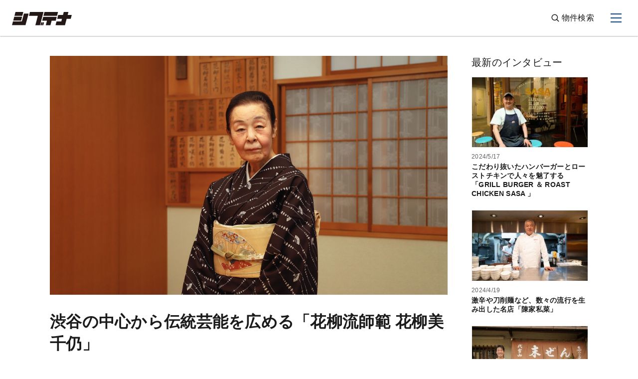

--- FILE ---
content_type: text/html; charset=UTF-8
request_url: https://shibutena.com/interview/10397/
body_size: 16450
content:

<!DOCTYPE html>
<html lang="ja">
<head prefix="og: http://ogp.me/ns# fb: http://ogp.me/ns/fb# website: http://ogp.me/ns/website#">
   <meta charset="UTF-8">
   <meta name="viewport" content="width=device-width, initial-scale=1.0">
      <meta name="description" itemprop="description" content="いつからでしょうか。渋谷が大都会と呼ばれ、スクランブル交差点が世界でもっとも混雑している交差点となったのは。いつからでしょうか。渋谷に飲食店や商業施設が増え、住む人が減ったのは。 日本のトレンドの発信地として世界からも注 [&hellip;">
   <meta name="keywords" content="シブテナ,渋谷,貸店舗,貸オフィス,テナント">

      <meta property="fb:app_id" content="800050984262559" />
   <meta property="og:site_name" content="渋谷の貸店舗･貸事務所の物件情報ならシブテナ" />
   <meta property="og:title" content="渋谷の中心から伝統芸能を広める「花柳流師範 花柳美千仍」 - 渋谷の貸店舗･貸事務所の物件情報ならシブテナ" />
   <meta property="og:type" content="article" />
   <meta property="og:url" content="https://shibutena.com/interview/10397/" />
   <meta property="og:image" content="https://shibutena.com/wp_root/wp-content/uploads/2022/12/MG_3242-1-1024x682.jpg" />
   <meta property="og:description" content="いつからでしょうか。渋谷が大都会と呼ばれ、スクランブル交差点が世界でもっとも混雑している交差点となったのは。いつからでしょうか。渋谷に飲食店や商業施設が増え、住む人が減ったのは。 日本のトレンドの発信地として世界からも注 [&hellip;"/>
   <meta property="og:locale" content="ja_JP" />

      <meta name="twitter:card" content="summary_large_image">
   <meta name="twitter:site" content="@shibutena">

         <!-- Google Tag Manager -->
      <script>(function(w,d,s,l,i){w[l]=w[l]||[];w[l].push({'gtm.start':
      new Date().getTime(),event:'gtm.js'});var f=d.getElementsByTagName(s)[0],
      j=d.createElement(s),dl=l!='dataLayer'?'&l='+l:'';j.async=true;j.src=
      'https://www.googletagmanager.com/gtm.js?id='+i+dl;f.parentNode.insertBefore(j,f);
      })(window,document,'script','dataLayer','GTM-TC9SMB3');</script>
      <!-- End Google Tag Manager -->
   
      <link rel="apple-touch-icon" type="image/png" href="https://shibutena.com/apple-touch-icon-180x180.png">
   <link rel="icon" type="image/png" href="https://shibutena.com/icon-192x192.png">

      <link rel="preconnect" href="https://ajax.googleapis.com">
      <link rel="preconnect" href="https://cdnjs.cloudflare.com">

   <title>渋谷の中心から伝統芸能を広める「花柳流師範 花柳美千仍」 - 渋谷の貸店舗･貸事務所の物件情報ならシブテナ</title>
	<style>img:is([sizes="auto" i], [sizes^="auto," i]) { contain-intrinsic-size: 3000px 1500px }</style>
	
		<!-- All in One SEO 4.9.0 - aioseo.com -->
	<meta name="description" content="いつからでしょうか。渋谷が大都会と呼ばれ、スクランブル交差点が世界でもっとも混雑している交差点となったのは。い" />
	<meta name="robots" content="max-image-preview:large" />
	<link rel="canonical" href="https://shibutena.com/interview/10397/" />
	<meta name="generator" content="All in One SEO (AIOSEO) 4.9.0" />
		<meta property="og:locale" content="ja_JP" />
		<meta property="og:site_name" content="渋谷の貸店舗･貸事務所の物件情報ならシブテナ - 渋谷駅周辺エリアに特化した、貸店舗、貸事務所などテナント物件の情報サイトです。飲食･美容室･クリニック･物販など、業種や業態に合わせた最適なテナント物件を紹介し、お客様の理想のお店づくりをサポートします。" />
		<meta property="og:type" content="article" />
		<meta property="og:title" content="渋谷の中心から伝統芸能を広める「花柳流師範 花柳美千仍」 - 渋谷の貸店舗･貸事務所の物件情報ならシブテナ" />
		<meta property="og:description" content="いつからでしょうか。渋谷が大都会と呼ばれ、スクランブル交差点が世界でもっとも混雑している交差点となったのは。い" />
		<meta property="og:url" content="https://shibutena.com/interview/10397/" />
		<meta property="article:published_time" content="2022-12-21T05:02:27+00:00" />
		<meta property="article:modified_time" content="2024-02-09T07:25:17+00:00" />
		<meta name="twitter:card" content="summary_large_image" />
		<meta name="twitter:title" content="渋谷の中心から伝統芸能を広める「花柳流師範 花柳美千仍」 - 渋谷の貸店舗･貸事務所の物件情報ならシブテナ" />
		<meta name="twitter:description" content="いつからでしょうか。渋谷が大都会と呼ばれ、スクランブル交差点が世界でもっとも混雑している交差点となったのは。い" />
		<script type="application/ld+json" class="aioseo-schema">
			{"@context":"https:\/\/schema.org","@graph":[{"@type":"BreadcrumbList","@id":"https:\/\/shibutena.com\/interview\/10397\/#breadcrumblist","itemListElement":[{"@type":"ListItem","@id":"https:\/\/shibutena.com#listItem","position":1,"name":"Home","item":"https:\/\/shibutena.com","nextItem":{"@type":"ListItem","@id":"https:\/\/shibutena.com\/interview\/#listItem","name":"\u30a4\u30f3\u30bf\u30d3\u30e5\u30fc"}},{"@type":"ListItem","@id":"https:\/\/shibutena.com\/interview\/#listItem","position":2,"name":"\u30a4\u30f3\u30bf\u30d3\u30e5\u30fc","item":"https:\/\/shibutena.com\/interview\/","nextItem":{"@type":"ListItem","@id":"https:\/\/shibutena.com\/interview\/10397\/#listItem","name":"\u6e0b\u8c37\u306e\u4e2d\u5fc3\u304b\u3089\u4f1d\u7d71\u82b8\u80fd\u3092\u5e83\u3081\u308b\u300c\u82b1\u67f3\u6d41\u5e2b\u7bc4 \u82b1\u67f3\u7f8e\u5343\u4ecd\u300d"},"previousItem":{"@type":"ListItem","@id":"https:\/\/shibutena.com#listItem","name":"Home"}},{"@type":"ListItem","@id":"https:\/\/shibutena.com\/interview\/10397\/#listItem","position":3,"name":"\u6e0b\u8c37\u306e\u4e2d\u5fc3\u304b\u3089\u4f1d\u7d71\u82b8\u80fd\u3092\u5e83\u3081\u308b\u300c\u82b1\u67f3\u6d41\u5e2b\u7bc4 \u82b1\u67f3\u7f8e\u5343\u4ecd\u300d","previousItem":{"@type":"ListItem","@id":"https:\/\/shibutena.com\/interview\/#listItem","name":"\u30a4\u30f3\u30bf\u30d3\u30e5\u30fc"}}]},{"@type":"Organization","@id":"https:\/\/shibutena.com\/#organization","name":"\u6e0b\u8c37\u306e\u8cb8\u5e97\u8217\uff65\u8cb8\u4e8b\u52d9\u6240\u306e\u7269\u4ef6\u60c5\u5831\u306a\u3089\u30b7\u30d6\u30c6\u30ca","description":"\u6e0b\u8c37\u99c5\u5468\u8fba\u30a8\u30ea\u30a2\u306b\u7279\u5316\u3057\u305f\u3001\u8cb8\u5e97\u8217\u3001\u8cb8\u4e8b\u52d9\u6240\u306a\u3069\u30c6\u30ca\u30f3\u30c8\u7269\u4ef6\u306e\u60c5\u5831\u30b5\u30a4\u30c8\u3067\u3059\u3002\u98f2\u98df\uff65\u7f8e\u5bb9\u5ba4\uff65\u30af\u30ea\u30cb\u30c3\u30af\uff65\u7269\u8ca9\u306a\u3069\u3001\u696d\u7a2e\u3084\u696d\u614b\u306b\u5408\u308f\u305b\u305f\u6700\u9069\u306a\u30c6\u30ca\u30f3\u30c8\u7269\u4ef6\u3092\u7d39\u4ecb\u3057\u3001\u304a\u5ba2\u69d8\u306e\u7406\u60f3\u306e\u304a\u5e97\u3065\u304f\u308a\u3092\u30b5\u30dd\u30fc\u30c8\u3057\u307e\u3059\u3002","url":"https:\/\/shibutena.com\/"},{"@type":"WebPage","@id":"https:\/\/shibutena.com\/interview\/10397\/#webpage","url":"https:\/\/shibutena.com\/interview\/10397\/","name":"\u6e0b\u8c37\u306e\u4e2d\u5fc3\u304b\u3089\u4f1d\u7d71\u82b8\u80fd\u3092\u5e83\u3081\u308b\u300c\u82b1\u67f3\u6d41\u5e2b\u7bc4 \u82b1\u67f3\u7f8e\u5343\u4ecd\u300d - \u6e0b\u8c37\u306e\u8cb8\u5e97\u8217\uff65\u8cb8\u4e8b\u52d9\u6240\u306e\u7269\u4ef6\u60c5\u5831\u306a\u3089\u30b7\u30d6\u30c6\u30ca","description":"\u3044\u3064\u304b\u3089\u3067\u3057\u3087\u3046\u304b\u3002\u6e0b\u8c37\u304c\u5927\u90fd\u4f1a\u3068\u547c\u3070\u308c\u3001\u30b9\u30af\u30e9\u30f3\u30d6\u30eb\u4ea4\u5dee\u70b9\u304c\u4e16\u754c\u3067\u3082\u3063\u3068\u3082\u6df7\u96d1\u3057\u3066\u3044\u308b\u4ea4\u5dee\u70b9\u3068\u306a\u3063\u305f\u306e\u306f\u3002\u3044","inLanguage":"ja","isPartOf":{"@id":"https:\/\/shibutena.com\/#website"},"breadcrumb":{"@id":"https:\/\/shibutena.com\/interview\/10397\/#breadcrumblist"},"image":{"@type":"ImageObject","url":"https:\/\/shibutena.com\/wp_root\/wp-content\/uploads\/2022\/12\/MG_3242-1.jpg","@id":"https:\/\/shibutena.com\/interview\/10397\/#mainImage","width":2048,"height":1363},"primaryImageOfPage":{"@id":"https:\/\/shibutena.com\/interview\/10397\/#mainImage"},"datePublished":"2022-12-21T14:02:27+09:00","dateModified":"2024-02-09T16:25:17+09:00"},{"@type":"WebSite","@id":"https:\/\/shibutena.com\/#website","url":"https:\/\/shibutena.com\/","name":"\u6e0b\u8c37\u306e\u8cb8\u5e97\u8217\uff65\u8cb8\u4e8b\u52d9\u6240\u306e\u7269\u4ef6\u60c5\u5831\u306a\u3089\u30b7\u30d6\u30c6\u30ca","description":"\u6e0b\u8c37\u99c5\u5468\u8fba\u30a8\u30ea\u30a2\u306b\u7279\u5316\u3057\u305f\u3001\u8cb8\u5e97\u8217\u3001\u8cb8\u4e8b\u52d9\u6240\u306a\u3069\u30c6\u30ca\u30f3\u30c8\u7269\u4ef6\u306e\u60c5\u5831\u30b5\u30a4\u30c8\u3067\u3059\u3002\u98f2\u98df\uff65\u7f8e\u5bb9\u5ba4\uff65\u30af\u30ea\u30cb\u30c3\u30af\uff65\u7269\u8ca9\u306a\u3069\u3001\u696d\u7a2e\u3084\u696d\u614b\u306b\u5408\u308f\u305b\u305f\u6700\u9069\u306a\u30c6\u30ca\u30f3\u30c8\u7269\u4ef6\u3092\u7d39\u4ecb\u3057\u3001\u304a\u5ba2\u69d8\u306e\u7406\u60f3\u306e\u304a\u5e97\u3065\u304f\u308a\u3092\u30b5\u30dd\u30fc\u30c8\u3057\u307e\u3059\u3002","inLanguage":"ja","publisher":{"@id":"https:\/\/shibutena.com\/#organization"}}]}
		</script>
		<!-- All in One SEO -->

<link rel='dns-prefetch' href='//ajax.googleapis.com' />
<link rel='dns-prefetch' href='//cdnjs.cloudflare.com' />
<script type="text/javascript">
/* <![CDATA[ */
window._wpemojiSettings = {"baseUrl":"https:\/\/s.w.org\/images\/core\/emoji\/16.0.1\/72x72\/","ext":".png","svgUrl":"https:\/\/s.w.org\/images\/core\/emoji\/16.0.1\/svg\/","svgExt":".svg","source":{"concatemoji":"https:\/\/shibutena.com\/wp_root\/wp-includes\/js\/wp-emoji-release.min.js?ver=6.8.3"}};
/*! This file is auto-generated */
!function(s,n){var o,i,e;function c(e){try{var t={supportTests:e,timestamp:(new Date).valueOf()};sessionStorage.setItem(o,JSON.stringify(t))}catch(e){}}function p(e,t,n){e.clearRect(0,0,e.canvas.width,e.canvas.height),e.fillText(t,0,0);var t=new Uint32Array(e.getImageData(0,0,e.canvas.width,e.canvas.height).data),a=(e.clearRect(0,0,e.canvas.width,e.canvas.height),e.fillText(n,0,0),new Uint32Array(e.getImageData(0,0,e.canvas.width,e.canvas.height).data));return t.every(function(e,t){return e===a[t]})}function u(e,t){e.clearRect(0,0,e.canvas.width,e.canvas.height),e.fillText(t,0,0);for(var n=e.getImageData(16,16,1,1),a=0;a<n.data.length;a++)if(0!==n.data[a])return!1;return!0}function f(e,t,n,a){switch(t){case"flag":return n(e,"\ud83c\udff3\ufe0f\u200d\u26a7\ufe0f","\ud83c\udff3\ufe0f\u200b\u26a7\ufe0f")?!1:!n(e,"\ud83c\udde8\ud83c\uddf6","\ud83c\udde8\u200b\ud83c\uddf6")&&!n(e,"\ud83c\udff4\udb40\udc67\udb40\udc62\udb40\udc65\udb40\udc6e\udb40\udc67\udb40\udc7f","\ud83c\udff4\u200b\udb40\udc67\u200b\udb40\udc62\u200b\udb40\udc65\u200b\udb40\udc6e\u200b\udb40\udc67\u200b\udb40\udc7f");case"emoji":return!a(e,"\ud83e\udedf")}return!1}function g(e,t,n,a){var r="undefined"!=typeof WorkerGlobalScope&&self instanceof WorkerGlobalScope?new OffscreenCanvas(300,150):s.createElement("canvas"),o=r.getContext("2d",{willReadFrequently:!0}),i=(o.textBaseline="top",o.font="600 32px Arial",{});return e.forEach(function(e){i[e]=t(o,e,n,a)}),i}function t(e){var t=s.createElement("script");t.src=e,t.defer=!0,s.head.appendChild(t)}"undefined"!=typeof Promise&&(o="wpEmojiSettingsSupports",i=["flag","emoji"],n.supports={everything:!0,everythingExceptFlag:!0},e=new Promise(function(e){s.addEventListener("DOMContentLoaded",e,{once:!0})}),new Promise(function(t){var n=function(){try{var e=JSON.parse(sessionStorage.getItem(o));if("object"==typeof e&&"number"==typeof e.timestamp&&(new Date).valueOf()<e.timestamp+604800&&"object"==typeof e.supportTests)return e.supportTests}catch(e){}return null}();if(!n){if("undefined"!=typeof Worker&&"undefined"!=typeof OffscreenCanvas&&"undefined"!=typeof URL&&URL.createObjectURL&&"undefined"!=typeof Blob)try{var e="postMessage("+g.toString()+"("+[JSON.stringify(i),f.toString(),p.toString(),u.toString()].join(",")+"));",a=new Blob([e],{type:"text/javascript"}),r=new Worker(URL.createObjectURL(a),{name:"wpTestEmojiSupports"});return void(r.onmessage=function(e){c(n=e.data),r.terminate(),t(n)})}catch(e){}c(n=g(i,f,p,u))}t(n)}).then(function(e){for(var t in e)n.supports[t]=e[t],n.supports.everything=n.supports.everything&&n.supports[t],"flag"!==t&&(n.supports.everythingExceptFlag=n.supports.everythingExceptFlag&&n.supports[t]);n.supports.everythingExceptFlag=n.supports.everythingExceptFlag&&!n.supports.flag,n.DOMReady=!1,n.readyCallback=function(){n.DOMReady=!0}}).then(function(){return e}).then(function(){var e;n.supports.everything||(n.readyCallback(),(e=n.source||{}).concatemoji?t(e.concatemoji):e.wpemoji&&e.twemoji&&(t(e.twemoji),t(e.wpemoji)))}))}((window,document),window._wpemojiSettings);
/* ]]> */
</script>
<style id='wp-emoji-styles-inline-css' type='text/css'>

	img.wp-smiley, img.emoji {
		display: inline !important;
		border: none !important;
		box-shadow: none !important;
		height: 1em !important;
		width: 1em !important;
		margin: 0 0.07em !important;
		vertical-align: -0.1em !important;
		background: none !important;
		padding: 0 !important;
	}
</style>
<link rel='stylesheet' id='wp-block-library-css' href='https://shibutena.com/wp_root/wp-includes/css/dist/block-library/style.min.css?ver=6.8.3' type='text/css' media='all' />
<style id='classic-theme-styles-inline-css' type='text/css'>
/*! This file is auto-generated */
.wp-block-button__link{color:#fff;background-color:#32373c;border-radius:9999px;box-shadow:none;text-decoration:none;padding:calc(.667em + 2px) calc(1.333em + 2px);font-size:1.125em}.wp-block-file__button{background:#32373c;color:#fff;text-decoration:none}
</style>
<link rel='stylesheet' id='aioseo/css/src/vue/standalone/blocks/table-of-contents/global.scss-css' href='https://shibutena.com/wp_root/wp-content/plugins/all-in-one-seo-pack/dist/Lite/assets/css/table-of-contents/global.e90f6d47.css?ver=4.9.0' type='text/css' media='all' />
<style id='global-styles-inline-css' type='text/css'>
:root{--wp--preset--aspect-ratio--square: 1;--wp--preset--aspect-ratio--4-3: 4/3;--wp--preset--aspect-ratio--3-4: 3/4;--wp--preset--aspect-ratio--3-2: 3/2;--wp--preset--aspect-ratio--2-3: 2/3;--wp--preset--aspect-ratio--16-9: 16/9;--wp--preset--aspect-ratio--9-16: 9/16;--wp--preset--color--black: #000000;--wp--preset--color--cyan-bluish-gray: #abb8c3;--wp--preset--color--white: #ffffff;--wp--preset--color--pale-pink: #f78da7;--wp--preset--color--vivid-red: #cf2e2e;--wp--preset--color--luminous-vivid-orange: #ff6900;--wp--preset--color--luminous-vivid-amber: #fcb900;--wp--preset--color--light-green-cyan: #7bdcb5;--wp--preset--color--vivid-green-cyan: #00d084;--wp--preset--color--pale-cyan-blue: #8ed1fc;--wp--preset--color--vivid-cyan-blue: #0693e3;--wp--preset--color--vivid-purple: #9b51e0;--wp--preset--gradient--vivid-cyan-blue-to-vivid-purple: linear-gradient(135deg,rgba(6,147,227,1) 0%,rgb(155,81,224) 100%);--wp--preset--gradient--light-green-cyan-to-vivid-green-cyan: linear-gradient(135deg,rgb(122,220,180) 0%,rgb(0,208,130) 100%);--wp--preset--gradient--luminous-vivid-amber-to-luminous-vivid-orange: linear-gradient(135deg,rgba(252,185,0,1) 0%,rgba(255,105,0,1) 100%);--wp--preset--gradient--luminous-vivid-orange-to-vivid-red: linear-gradient(135deg,rgba(255,105,0,1) 0%,rgb(207,46,46) 100%);--wp--preset--gradient--very-light-gray-to-cyan-bluish-gray: linear-gradient(135deg,rgb(238,238,238) 0%,rgb(169,184,195) 100%);--wp--preset--gradient--cool-to-warm-spectrum: linear-gradient(135deg,rgb(74,234,220) 0%,rgb(151,120,209) 20%,rgb(207,42,186) 40%,rgb(238,44,130) 60%,rgb(251,105,98) 80%,rgb(254,248,76) 100%);--wp--preset--gradient--blush-light-purple: linear-gradient(135deg,rgb(255,206,236) 0%,rgb(152,150,240) 100%);--wp--preset--gradient--blush-bordeaux: linear-gradient(135deg,rgb(254,205,165) 0%,rgb(254,45,45) 50%,rgb(107,0,62) 100%);--wp--preset--gradient--luminous-dusk: linear-gradient(135deg,rgb(255,203,112) 0%,rgb(199,81,192) 50%,rgb(65,88,208) 100%);--wp--preset--gradient--pale-ocean: linear-gradient(135deg,rgb(255,245,203) 0%,rgb(182,227,212) 50%,rgb(51,167,181) 100%);--wp--preset--gradient--electric-grass: linear-gradient(135deg,rgb(202,248,128) 0%,rgb(113,206,126) 100%);--wp--preset--gradient--midnight: linear-gradient(135deg,rgb(2,3,129) 0%,rgb(40,116,252) 100%);--wp--preset--font-size--small: 13px;--wp--preset--font-size--medium: 20px;--wp--preset--font-size--large: 36px;--wp--preset--font-size--x-large: 42px;--wp--preset--spacing--20: 0.44rem;--wp--preset--spacing--30: 0.67rem;--wp--preset--spacing--40: 1rem;--wp--preset--spacing--50: 1.5rem;--wp--preset--spacing--60: 2.25rem;--wp--preset--spacing--70: 3.38rem;--wp--preset--spacing--80: 5.06rem;--wp--preset--shadow--natural: 6px 6px 9px rgba(0, 0, 0, 0.2);--wp--preset--shadow--deep: 12px 12px 50px rgba(0, 0, 0, 0.4);--wp--preset--shadow--sharp: 6px 6px 0px rgba(0, 0, 0, 0.2);--wp--preset--shadow--outlined: 6px 6px 0px -3px rgba(255, 255, 255, 1), 6px 6px rgba(0, 0, 0, 1);--wp--preset--shadow--crisp: 6px 6px 0px rgba(0, 0, 0, 1);}:where(.is-layout-flex){gap: 0.5em;}:where(.is-layout-grid){gap: 0.5em;}body .is-layout-flex{display: flex;}.is-layout-flex{flex-wrap: wrap;align-items: center;}.is-layout-flex > :is(*, div){margin: 0;}body .is-layout-grid{display: grid;}.is-layout-grid > :is(*, div){margin: 0;}:where(.wp-block-columns.is-layout-flex){gap: 2em;}:where(.wp-block-columns.is-layout-grid){gap: 2em;}:where(.wp-block-post-template.is-layout-flex){gap: 1.25em;}:where(.wp-block-post-template.is-layout-grid){gap: 1.25em;}.has-black-color{color: var(--wp--preset--color--black) !important;}.has-cyan-bluish-gray-color{color: var(--wp--preset--color--cyan-bluish-gray) !important;}.has-white-color{color: var(--wp--preset--color--white) !important;}.has-pale-pink-color{color: var(--wp--preset--color--pale-pink) !important;}.has-vivid-red-color{color: var(--wp--preset--color--vivid-red) !important;}.has-luminous-vivid-orange-color{color: var(--wp--preset--color--luminous-vivid-orange) !important;}.has-luminous-vivid-amber-color{color: var(--wp--preset--color--luminous-vivid-amber) !important;}.has-light-green-cyan-color{color: var(--wp--preset--color--light-green-cyan) !important;}.has-vivid-green-cyan-color{color: var(--wp--preset--color--vivid-green-cyan) !important;}.has-pale-cyan-blue-color{color: var(--wp--preset--color--pale-cyan-blue) !important;}.has-vivid-cyan-blue-color{color: var(--wp--preset--color--vivid-cyan-blue) !important;}.has-vivid-purple-color{color: var(--wp--preset--color--vivid-purple) !important;}.has-black-background-color{background-color: var(--wp--preset--color--black) !important;}.has-cyan-bluish-gray-background-color{background-color: var(--wp--preset--color--cyan-bluish-gray) !important;}.has-white-background-color{background-color: var(--wp--preset--color--white) !important;}.has-pale-pink-background-color{background-color: var(--wp--preset--color--pale-pink) !important;}.has-vivid-red-background-color{background-color: var(--wp--preset--color--vivid-red) !important;}.has-luminous-vivid-orange-background-color{background-color: var(--wp--preset--color--luminous-vivid-orange) !important;}.has-luminous-vivid-amber-background-color{background-color: var(--wp--preset--color--luminous-vivid-amber) !important;}.has-light-green-cyan-background-color{background-color: var(--wp--preset--color--light-green-cyan) !important;}.has-vivid-green-cyan-background-color{background-color: var(--wp--preset--color--vivid-green-cyan) !important;}.has-pale-cyan-blue-background-color{background-color: var(--wp--preset--color--pale-cyan-blue) !important;}.has-vivid-cyan-blue-background-color{background-color: var(--wp--preset--color--vivid-cyan-blue) !important;}.has-vivid-purple-background-color{background-color: var(--wp--preset--color--vivid-purple) !important;}.has-black-border-color{border-color: var(--wp--preset--color--black) !important;}.has-cyan-bluish-gray-border-color{border-color: var(--wp--preset--color--cyan-bluish-gray) !important;}.has-white-border-color{border-color: var(--wp--preset--color--white) !important;}.has-pale-pink-border-color{border-color: var(--wp--preset--color--pale-pink) !important;}.has-vivid-red-border-color{border-color: var(--wp--preset--color--vivid-red) !important;}.has-luminous-vivid-orange-border-color{border-color: var(--wp--preset--color--luminous-vivid-orange) !important;}.has-luminous-vivid-amber-border-color{border-color: var(--wp--preset--color--luminous-vivid-amber) !important;}.has-light-green-cyan-border-color{border-color: var(--wp--preset--color--light-green-cyan) !important;}.has-vivid-green-cyan-border-color{border-color: var(--wp--preset--color--vivid-green-cyan) !important;}.has-pale-cyan-blue-border-color{border-color: var(--wp--preset--color--pale-cyan-blue) !important;}.has-vivid-cyan-blue-border-color{border-color: var(--wp--preset--color--vivid-cyan-blue) !important;}.has-vivid-purple-border-color{border-color: var(--wp--preset--color--vivid-purple) !important;}.has-vivid-cyan-blue-to-vivid-purple-gradient-background{background: var(--wp--preset--gradient--vivid-cyan-blue-to-vivid-purple) !important;}.has-light-green-cyan-to-vivid-green-cyan-gradient-background{background: var(--wp--preset--gradient--light-green-cyan-to-vivid-green-cyan) !important;}.has-luminous-vivid-amber-to-luminous-vivid-orange-gradient-background{background: var(--wp--preset--gradient--luminous-vivid-amber-to-luminous-vivid-orange) !important;}.has-luminous-vivid-orange-to-vivid-red-gradient-background{background: var(--wp--preset--gradient--luminous-vivid-orange-to-vivid-red) !important;}.has-very-light-gray-to-cyan-bluish-gray-gradient-background{background: var(--wp--preset--gradient--very-light-gray-to-cyan-bluish-gray) !important;}.has-cool-to-warm-spectrum-gradient-background{background: var(--wp--preset--gradient--cool-to-warm-spectrum) !important;}.has-blush-light-purple-gradient-background{background: var(--wp--preset--gradient--blush-light-purple) !important;}.has-blush-bordeaux-gradient-background{background: var(--wp--preset--gradient--blush-bordeaux) !important;}.has-luminous-dusk-gradient-background{background: var(--wp--preset--gradient--luminous-dusk) !important;}.has-pale-ocean-gradient-background{background: var(--wp--preset--gradient--pale-ocean) !important;}.has-electric-grass-gradient-background{background: var(--wp--preset--gradient--electric-grass) !important;}.has-midnight-gradient-background{background: var(--wp--preset--gradient--midnight) !important;}.has-small-font-size{font-size: var(--wp--preset--font-size--small) !important;}.has-medium-font-size{font-size: var(--wp--preset--font-size--medium) !important;}.has-large-font-size{font-size: var(--wp--preset--font-size--large) !important;}.has-x-large-font-size{font-size: var(--wp--preset--font-size--x-large) !important;}
:where(.wp-block-post-template.is-layout-flex){gap: 1.25em;}:where(.wp-block-post-template.is-layout-grid){gap: 1.25em;}
:where(.wp-block-columns.is-layout-flex){gap: 2em;}:where(.wp-block-columns.is-layout-grid){gap: 2em;}
:root :where(.wp-block-pullquote){font-size: 1.5em;line-height: 1.6;}
</style>
<link rel='stylesheet' id='jquery-modal-css' href='https://cdnjs.cloudflare.com/ajax/libs/jquery-modal/0.9.1/jquery.modal.min.css' type='text/css' media='all' />
<link rel='stylesheet' id='style-css' href='https://shibutena.com/wp_root/wp-content/themes/shibutena/dist/css/style.css?ver=1725608466' type='text/css' media='all' />
<script type="text/javascript" src="https://ajax.googleapis.com/ajax/libs/jquery/3.4.1/jquery.min.js?ver=3.4.1" id="jquery-js"></script>
<link rel="https://api.w.org/" href="https://shibutena.com/wp-json/" /><link rel="alternate" title="JSON" type="application/json" href="https://shibutena.com/wp-json/wp/v2/interview/10397" /><link rel="EditURI" type="application/rsd+xml" title="RSD" href="https://shibutena.com/wp_root/xmlrpc.php?rsd" />
<link rel='shortlink' href='https://shibutena.com/?p=10397' />
<link rel="alternate" title="oEmbed (JSON)" type="application/json+oembed" href="https://shibutena.com/wp-json/oembed/1.0/embed?url=https%3A%2F%2Fshibutena.com%2Finterview%2F10397%2F" />
<link rel="alternate" title="oEmbed (XML)" type="text/xml+oembed" href="https://shibutena.com/wp-json/oembed/1.0/embed?url=https%3A%2F%2Fshibutena.com%2Finterview%2F10397%2F&#038;format=xml" />

   
</head>

<body class="" itemscope itemtype="http://schema.org/WebPage">

   <!-- Google Tag Manager (noscript) -->
   <noscript><iframe src="https://www.googletagmanager.com/ns.html?id=GTM-TC9SMB3"
   height="0" width="0" style="display:none;visibility:hidden"></iframe></noscript>
   <!-- End Google Tag Manager (noscript) -->

   <script>
      window.fbAsyncInit = function() {
         FB.init({
            appId            : '800050984262559',
            autoLogAppEvents : true,
            xfbml            : true,
            version          : 'v10.0'
         });
      };
   </script>
   <script async defer crossorigin="anonymous" src="https://connect.facebook.net/en_US/sdk.js"></script>


<div class="p-nav-mask js-nav-mask"></div>

<header class="p-header" data-scroll-header>
   <nav class="p-globalNav js-globalNav" itemscope itemtype="http://schema.org/SiteNavigationElement">
      <div class="l-containerFull p-globalNav__container">
         <div class="p-globalNav__logo">
            <a href="https://shibutena.com" class="link-hover-decoration-none u-block">
               <img src="https://shibutena.com/wp_root/wp-content/themes/shibutena/images/common/logo_shibutena.svg" alt="シブテナ">
            </a>
         </div>
         <div class="p-globalNav__primaryLinks">
            <div class="c-visuallyHidden u-display-none u-inline-block--md u-pr-xxs--md" itemprop="hasPart" itemscope itemtype="http://schema.org/WebPage">
               <a href="https://shibutena.com/about" class="c-btn c-btn--textLink c-btn--size16" style="vertical-align: middle;" itemprop="url"><span itemprop="name">はじめての方へ</span></a>
            </div>
            <div class="u-inline-block u-pr-xs u-pr-sm--lg" itemprop="hasPart" itemscope itemtype="http://schema.org/WebPage">
               <a href="https://shibutena.com/search" class="c-btn c-btn--textLink c-btn--size16" style="vertical-align: middle;" itemprop="url"><svg class="c-icon-search" fill="none" height="24" stroke="currentColor" stroke-linecap="round" stroke-linejoin="round" stroke-width="2" viewBox="0 0 24 24" width="24" xmlns="http://www.w3.org/2000/svg"><circle cx="10.5" cy="10.5" r="7.5"/><line x1="21" x2="15.8" y1="21" y2="15.8"/></svg><span class="u-pl-xxxs" itemprop="name">物件検索</span></a>
            </div>
         </div>
         <div class="p-globalNavTriggerBtn js-globalNavTriggerBtn">
            <span class="p-globalNavTriggerBtn__bar top"></span>
            <span class="p-globalNavTriggerBtn__bar mid"></span>
            <span class="p-globalNavTriggerBtn__bar bottom"></span>
         </div>
         <div class="p-globalNav__contentWrapper js-globalNavToggleContent">
            <ul class="p-globalNav__contentList js-nestedContentWrapper">
               <li class="p-globalNav__contentListItem">
                  <a class="link-hover-light p-globalNav__contentListItemLink" href="https://shibutena.com">
                     <span>トップページ</span><svg class="c-icon-arrow c-icon-arrow--right" fill="none" height="24" stroke="currentColor" stroke-linecap="round" stroke-linejoin="round" stroke-width="2" viewBox="0 0 24 24" width="24" xmlns="http://www.w3.org/2000/svg"><polyline points="9 18 15 12 9 6"/></svg>                  </a>
               </li>
               <li class="c-visuallyHidden p-globalNav__contentListItem" itemprop="hasPart" itemscope itemtype="http://schema.org/WebPage">
                  <a class="link-hover-color-primary p-globalNav__contentListItemLink" href="https://shibutena.com/about" itemprop="url">
                     <span itemprop="name">はじめての方へ</span><svg class="c-icon-arrow c-icon-arrow--right" fill="none" height="24" stroke="currentColor" stroke-linecap="round" stroke-linejoin="round" stroke-width="2" viewBox="0 0 24 24" width="24" xmlns="http://www.w3.org/2000/svg"><polyline points="9 18 15 12 9 6"/></svg>                  </a>
               </li>
               <li class="p-globalNav__contentListItem" itemprop="hasPart" itemscope itemtype="http://schema.org/CollectionPage">
                  <a class="link-hover-color-primary p-globalNav__contentListItemLink" href="https://shibutena.com/list" itemprop="url">
                     <span itemprop="name">物件一覧</span><svg class="c-icon-arrow c-icon-arrow--right" fill="none" height="24" stroke="currentColor" stroke-linecap="round" stroke-linejoin="round" stroke-width="2" viewBox="0 0 24 24" width="24" xmlns="http://www.w3.org/2000/svg"><polyline points="9 18 15 12 9 6"/></svg>                  </a>
               </li>
                              <li class="p-globalNav__contentListItem u-display-none" itemprop="hasPart" itemscope itemtype="http://schema.org/WebPage">
                  <a class="link-hover-color-primary p-globalNav__contentListItemLink" href="https://shibutena.com" itemprop="url">
                     <span itemprop="name">出店サポート</span><svg class="c-icon-arrow c-icon-arrow--right" fill="none" height="24" stroke="currentColor" stroke-linecap="round" stroke-linejoin="round" stroke-width="2" viewBox="0 0 24 24" width="24" xmlns="http://www.w3.org/2000/svg"><polyline points="9 18 15 12 9 6"/></svg>                  </a>
               </li>
                              <li class="p-globalNav__contentListItem u-display-none" itemprop="hasPart" itemscope itemtype="http://schema.org/AboutPage">
                  <a class="link-hover-color-primary p-globalNav__contentListItemLink" href="https://shibutena.com" itemprop="url">
                     <span itemprop="name">退去サポート</span><svg class="c-icon-arrow c-icon-arrow--right" fill="none" height="24" stroke="currentColor" stroke-linecap="round" stroke-linejoin="round" stroke-width="2" viewBox="0 0 24 24" width="24" xmlns="http://www.w3.org/2000/svg"><polyline points="9 18 15 12 9 6"/></svg>                  </a>
               </li>
               <li class="p-globalNav__contentListItem" itemprop="hasPart" itemscope itemtype="http://schema.org/CollectionPage">
                  <a class="link-hover-color-primary p-globalNav__contentListItemLink" href="https://shibutena.com/interview" itemprop="url">
                     <span itemprop="name">インタビュー</span><svg class="c-icon-arrow c-icon-arrow--right" fill="none" height="24" stroke="currentColor" stroke-linecap="round" stroke-linejoin="round" stroke-width="2" viewBox="0 0 24 24" width="24" xmlns="http://www.w3.org/2000/svg"><polyline points="9 18 15 12 9 6"/></svg>                  </a>
               </li>
               <li class="p-globalNav__contentListItem" itemprop="hasPart" itemscope itemtype="http://schema.org/CollectionPage">
                  <a class="link-hover-color-primary p-globalNav__contentListItemLink" href="https://shibutena.com/local_information" itemprop="url">
                     <span itemprop="name">渋谷の地域情報</span><svg class="c-icon-arrow c-icon-arrow--right" fill="none" height="24" stroke="currentColor" stroke-linecap="round" stroke-linejoin="round" stroke-width="2" viewBox="0 0 24 24" width="24" xmlns="http://www.w3.org/2000/svg"><polyline points="9 18 15 12 9 6"/></svg>                  </a>
               </li>
               <li class="p-globalNav__contentListItem" itemprop="hasPart" itemscope itemtype="http://schema.org/CollectionPage">
                  <a class="link-hover-color-primary p-globalNav__contentListItemLink" href="https://shibutena.com/column" itemprop="url">
                     <span itemprop="name">不動産の豆知識</span><svg class="c-icon-arrow c-icon-arrow--right" fill="none" height="24" stroke="currentColor" stroke-linecap="round" stroke-linejoin="round" stroke-width="2" viewBox="0 0 24 24" width="24" xmlns="http://www.w3.org/2000/svg"><polyline points="9 18 15 12 9 6"/></svg>                  </a>
               </li>
               <li class="p-globalNav__contentListItem" itemprop="hasPart" itemscope itemtype="http://schema.org/CollectionPage">
                  <a class="link-hover-color-primary p-globalNav__contentListItemLink" href="https://shibutena.com/contracted_property" itemprop="url">
                     <span itemprop="name">成約テナント</span><svg class="c-icon-arrow c-icon-arrow--right" fill="none" height="24" stroke="currentColor" stroke-linecap="round" stroke-linejoin="round" stroke-width="2" viewBox="0 0 24 24" width="24" xmlns="http://www.w3.org/2000/svg"><polyline points="9 18 15 12 9 6"/></svg>                  </a>
               </li>
               <li class="p-globalNav__contentListItem" itemprop="hasPart" itemscope itemtype="http://schema.org/CollectionPage">
                  <a class="link-hover-color-primary p-globalNav__contentListItemLink" href="https://shibutena.com/tenant_data" itemprop="url">
                     <span itemprop="name">テナント統計データ</span><svg class="c-icon-arrow c-icon-arrow--right" fill="none" height="24" stroke="currentColor" stroke-linecap="round" stroke-linejoin="round" stroke-width="2" viewBox="0 0 24 24" width="24" xmlns="http://www.w3.org/2000/svg"><polyline points="9 18 15 12 9 6"/></svg>                  </a>
               </li>
               <li class="p-globalNav__contentListItem" itemprop="hasPart" itemscope itemtype="http://schema.org/CollectionPage">
                  <a class="link-hover-color-primary p-globalNav__contentListItemLink" href="https://shibutena.com/news" itemprop="url">
                     <span itemprop="name">ニュースリリース</span><svg class="c-icon-arrow c-icon-arrow--right" fill="none" height="24" stroke="currentColor" stroke-linecap="round" stroke-linejoin="round" stroke-width="2" viewBox="0 0 24 24" width="24" xmlns="http://www.w3.org/2000/svg"><polyline points="9 18 15 12 9 6"/></svg>                  </a>
               </li>
               <li class="p-globalNav__contentListItem" itemprop="hasPart" itemscope itemtype="http://schema.org/WebPage">
                  <a class="link-hover-color-primary p-globalNav__contentListItemLink" href="https://shibutena.com/access" itemprop="url">
                     <span itemprop="name">店舗のご案内(アクセス)</span><svg class="c-icon-arrow c-icon-arrow--right" fill="none" height="24" stroke="currentColor" stroke-linecap="round" stroke-linejoin="round" stroke-width="2" viewBox="0 0 24 24" width="24" xmlns="http://www.w3.org/2000/svg"><polyline points="9 18 15 12 9 6"/></svg>                  </a>
               </li>
               <li class="p-globalNav__contentListItem" itemprop="hasPart" itemscope itemtype="http://schema.org/ContactPage">
                  <a class="link-hover-color-primary p-globalNav__contentListItemLink" href="https://shibutena.com/contact" itemprop="url">
                     <span itemprop="name">お問い合わせ</span><svg class="c-icon-arrow c-icon-arrow--right" fill="none" height="24" stroke="currentColor" stroke-linecap="round" stroke-linejoin="round" stroke-width="2" viewBox="0 0 24 24" width="24" xmlns="http://www.w3.org/2000/svg"><polyline points="9 18 15 12 9 6"/></svg>                  </a>
               </li>
            </ul>
         </div>
      </div>
   </nav>
</header>
<main>
    <div class="u-display-none u-block--lg u-mb-xl">
            </div>
    <div class="l-container p-articlePageContainer">
        <div class="grid-wrapper grid-wrapper--full">
            <div class="row cols-gutter--lg">
                <div class="col-xs-12 col-lg-9 u-mb-lg u-mb-0--lg">
                                                                                                    <div class="u-mb-md u-mb-lg--md">
                                                                    <div class="p-articleEyecatch" style="background-image: url(https://shibutena.com/wp_root/wp-content/uploads/2022/12/MG_3242-1.jpg);">
                                    </div>
                                                            </div>

                            <section class="u-mb-lg u-mb-xl--sm u-mb-xxl--md">
                                <div class="l-container u-pr-0--lg u-pl-0--lg">
                                    <div class="p-articleHeader">
                                                                                <h1 class="p-articleHeader__heading u-mb-sm u-mb-md--md">渋谷の中心から伝統芸能を広める「花柳流師範 花柳美千仍」</h1>
                                        <div class="u-mb-xs u-mb-sm--md u-lineHeight--heading u-color--gray">
                                            公開:<time datetime="2022-12-21">2022/12/21</time>&nbsp;
                                            更新:<time datetime="2024-2-9">2024/2/9</time>
                                        </div>
                                        <div class="p-articleHeader__snsShare u-mt-md u-mt-lg--md">
                                            <div class="u-align-center u-lineHeight--heading u-mb-xs u-mb-sm--md u-weight--bold u-fs-16 u-color--gray">
                                                この記事をシェアする
                                            </div>
                                            <ul class="p-snsShareBtns">
    <li class="p-snsShareBtns__item">
        <a
            class="link-hover-decoration-none p-snsShareBtns__itemAnchor x"
            href="https://twitter.com/share?url=https%3A%2F%2Fshibutena.com%2Finterview%2F10397%2F&text=%E6%B8%8B%E8%B0%B7%E3%81%AE%E4%B8%AD%E5%BF%83%E3%81%8B%E3%82%89%E4%BC%9D%E7%B5%B1%E8%8A%B8%E8%83%BD%E3%82%92%E5%BA%83%E3%82%81%E3%82%8B%E3%80%8C%E8%8A%B1%E6%9F%B3%E6%B5%81%E5%B8%AB%E7%AF%84+%E8%8A%B1%E6%9F%B3%E7%BE%8E%E5%8D%83%E4%BB%8D%E3%80%8D+%7C%E3%80%90%E3%82%B7%E3%83%96%E3%83%86%E3%83%8A%E3%80%91%E6%B8%8B%E8%B0%B7%E9%A7%85%E5%91%A8%E8%BE%BA%E3%81%AE%E3%83%86%E3%83%8A%E3%83%B3%E3%83%88%E6%83%85%E5%A0%B1%E3%82%B5%E3%82%A4%E3%83%88"
            target="_blank" rel="nofollow noopener"
        >
            X (旧Twitter)
        </a>
    </li>
    <li class="p-snsShareBtns__item">
        <a
            id="js-fbShare"
            class="link-hover-decoration-none p-snsShareBtns__itemAnchor facebook"
            href="javascript:void(0)"
        >
            facebook
        </a>
    </li>
    <li class="p-snsShareBtns__item">
        <a
            class="link-hover-decoration-none p-snsShareBtns__itemAnchor line"
            href="https://social-plugins.line.me/lineit/share?url=https%3A%2F%2Fshibutena.com%2Finterview%2F10397%2F"
            target="_blank" rel="nofollow noopener"
        >
            LINE
        </a>
    </li>
</ul>
<script>
    document.getElementById('js-fbShare').onclick = function() {
        FB.ui({
            display: 'popup',
            method: 'share',
            href: 'https://shibutena.com/interview/10397/',
        }, function(response){});
    }
</script>
                                        </div>
                                    </div>
                                </div>
                            </section>

                            <section>
                                <div class="l-container l-container--article u-pr-0--lg u-pl-0--lg">
                                    <div class="p-defaultPageContent u-fs-16 u-mb-xl u-mb-xxl--lg">
                                        
<p>いつからでしょうか。渋谷が大都会と呼ばれ、スクランブル交差点が世界でもっとも混雑している交差点となったのは。いつからでしょうか。渋谷に飲食店や商業施設が増え、住む人が減ったのは。</p>



<p>日本のトレンドの発信地として世界からも注目を集める渋谷。スクランブル交差点、109、ハチ公など世界的にも有名な観光スポットも多くありますが、その中でもセンター街は多くの人が集まる繁華街です。そんなセンター街に、トレンドではなく伝統芸能を発信し続ける舞踊家さんが住んでいます。<br><br>今回は渋谷生まれ渋谷育ち、日本舞踊の花柳流師範を勤められている、花柳美千仍さんにお話を聞いていきます。</p>



<figure class="wp-block-image size-large"><img fetchpriority="high" decoding="async" width="1024" height="682" src="https://shibutena.com/wp_root/wp-content/uploads/2022/12/MG_3242-1024x682.jpg" alt="" class="wp-image-10398" srcset="https://shibutena.com/wp_root/wp-content/uploads/2022/12/MG_3242-1024x682.jpg 1024w, https://shibutena.com/wp_root/wp-content/uploads/2022/12/MG_3242-300x200.jpg 300w, https://shibutena.com/wp_root/wp-content/uploads/2022/12/MG_3242-768x511.jpg 768w, https://shibutena.com/wp_root/wp-content/uploads/2022/12/MG_3242-1536x1022.jpg 1536w, https://shibutena.com/wp_root/wp-content/uploads/2022/12/MG_3242.jpg 2048w" sizes="(max-width: 1024px) 100vw, 1024px" /></figure>



<p>「渋谷で生まれました。今でいうヤマダLABIのあたりに住んでいて、今の東急本店の場所にあった大向小学校に通っていました。小さい頃から、ピアノやお花など習い事はしておりましたけれど、日舞を始めたのはずっと後です。母から着物が自分で着られないのは困るんじゃないのと言われ、近所に出稽古をしておられた日舞の先生のところへ通う事を勧められたのがきっかけでした。それからしばらくしてその先生がお辞めになり、まだ続けたいなと思ったところ、花柳応輔先生とご縁があり、続けることができました。1959年から日本舞踊の師範として、この場所でお稽古しています。といっても、区画整理とかいろいろで、この建物も3回くらい建て替えております。」</p>



<figure class="wp-block-image size-large"><img decoding="async" width="1024" height="682" src="https://shibutena.com/wp_root/wp-content/uploads/2022/12/MG_3371-1024x682.jpg" alt="" class="wp-image-10405" srcset="https://shibutena.com/wp_root/wp-content/uploads/2022/12/MG_3371-1024x682.jpg 1024w, https://shibutena.com/wp_root/wp-content/uploads/2022/12/MG_3371-300x200.jpg 300w, https://shibutena.com/wp_root/wp-content/uploads/2022/12/MG_3371-768x511.jpg 768w, https://shibutena.com/wp_root/wp-content/uploads/2022/12/MG_3371-1536x1022.jpg 1536w, https://shibutena.com/wp_root/wp-content/uploads/2022/12/MG_3371.jpg 2048w" sizes="(max-width: 1024px) 100vw, 1024px" /></figure>



<p>「師範になってからは、渋谷の街の人たちに助けられてここまでやってこられました。最初は近所の方や、友達のお父さんが習いに来てくれたものです。当時はカラオケとかはなかったので、踊りも身近な楽しみだったようです。センター街の婦人部の皆さんが後援会を作ってくださり、新年会では新春の御祝儀の踊りを踊らせて頂きました。当時の会場はスペイン坂の入り口に料亭がありまして、その後は万葉会館（現在のIKEA渋谷店）でもお弟子さんと一緒に踊らせていただきました、懐かしい思い出です。」</p>



<figure class="wp-block-image size-large"><img decoding="async" width="1024" height="682" src="https://shibutena.com/wp_root/wp-content/uploads/2022/12/MG_3263-1024x682.jpg" alt="" class="wp-image-10401" srcset="https://shibutena.com/wp_root/wp-content/uploads/2022/12/MG_3263-1024x682.jpg 1024w, https://shibutena.com/wp_root/wp-content/uploads/2022/12/MG_3263-300x200.jpg 300w, https://shibutena.com/wp_root/wp-content/uploads/2022/12/MG_3263-768x511.jpg 768w, https://shibutena.com/wp_root/wp-content/uploads/2022/12/MG_3263-1536x1022.jpg 1536w, https://shibutena.com/wp_root/wp-content/uploads/2022/12/MG_3263.jpg 2048w" sizes="(max-width: 1024px) 100vw, 1024px" /></figure>



<p>そう追想しながら、万葉会館での宴や、センター街の真ん中にあった空き地に、やぐらを立てて盆踊り大会をしていた様子などのお写真を見せていただきました。今となっては一坪数千万円にもなる渋谷のセンター街で、これだけの空き地があったなんて想像ができません。</p>



<h2 class="wp-block-heading">芸事の深みって本当におもしろい</h2>



<p>「2003年には財団法人『伝統文化活性化 国民協会』の採択を受け『渋谷区日本舞踊こども教室』を設立しました。たくさんのこども達に伝統芸能を伝えることはもちろん、高齢者施設など多くの場所で踊り、たくさんの方々と交流を続けてきました。５年間の『伝統文化活性化 国民協会』を終了したあとも、渋谷区の応援を頂きながら続けられています。芸事は礼に始まり礼に終わると言われております。最初は走り回っていたこども達もだんだんきちんと挨拶ができるようになっていく。その姿がとても可愛らしく、頼もしく思えて元気をもらっています。」</p>



<figure class="wp-block-image size-large"><img loading="lazy" decoding="async" width="1024" height="682" src="https://shibutena.com/wp_root/wp-content/uploads/2022/12/MG_3333-1024x682.jpg" alt="" class="wp-image-10402" srcset="https://shibutena.com/wp_root/wp-content/uploads/2022/12/MG_3333-1024x682.jpg 1024w, https://shibutena.com/wp_root/wp-content/uploads/2022/12/MG_3333-300x200.jpg 300w, https://shibutena.com/wp_root/wp-content/uploads/2022/12/MG_3333-768x511.jpg 768w, https://shibutena.com/wp_root/wp-content/uploads/2022/12/MG_3333-1536x1022.jpg 1536w, https://shibutena.com/wp_root/wp-content/uploads/2022/12/MG_3333.jpg 2048w" sizes="auto, (max-width: 1024px) 100vw, 1024px" /></figure>



<figure class="wp-block-image size-large"><img loading="lazy" decoding="async" width="1024" height="682" src="https://shibutena.com/wp_root/wp-content/uploads/2022/12/MG_3284-1024x682.jpg" alt="" class="wp-image-10403" srcset="https://shibutena.com/wp_root/wp-content/uploads/2022/12/MG_3284-1024x682.jpg 1024w, https://shibutena.com/wp_root/wp-content/uploads/2022/12/MG_3284-300x200.jpg 300w, https://shibutena.com/wp_root/wp-content/uploads/2022/12/MG_3284-768x511.jpg 768w, https://shibutena.com/wp_root/wp-content/uploads/2022/12/MG_3284-1536x1022.jpg 1536w, https://shibutena.com/wp_root/wp-content/uploads/2022/12/MG_3284.jpg 2048w" sizes="auto, (max-width: 1024px) 100vw, 1024px" /></figure>



<p>この日も、こども教室一期生で高校生の頃から通っているというお弟子さんや、お母さんと一緒に通っているという男の子などが稽古に訪れており、舞を披露してくださいました。</p>



<p></p>



<p></p>



<p></p>



<p></p>



<h2 class="wp-block-heading">センター街での生活とは</h2>



<p>じつは花柳さん、今もお稽古場のある渋谷のセンター街で暮らしているそうです。筆者は渋谷に携わる仕事をし、このインタビューでも多くの渋谷生まれの方々とお話をしてきましたが、渋谷に住む人は居れど、現役でセンター街に住んでいる人は聞いたことがありません。眠らない繁華街で生活する事にはそれなりの不便もあるのではないか？と気になります。</p>



<p>「駅からも近いし、日常の事は、なんでも整いますので不便はないのですけれど、小売店が並ぶ風情が懐かしい気も致します。お正月やハロウィンなんかは、人が溢れてちょっと大変（笑）。毎日のことではないですし、活気があるのはいいことかも……。」</p>



<figure class="wp-block-image size-large"><img loading="lazy" decoding="async" width="1024" height="682" src="https://shibutena.com/wp_root/wp-content/uploads/2022/12/MG_3226-1024x682.jpg" alt="" class="wp-image-10399" srcset="https://shibutena.com/wp_root/wp-content/uploads/2022/12/MG_3226-1024x682.jpg 1024w, https://shibutena.com/wp_root/wp-content/uploads/2022/12/MG_3226-300x200.jpg 300w, https://shibutena.com/wp_root/wp-content/uploads/2022/12/MG_3226-768x511.jpg 768w, https://shibutena.com/wp_root/wp-content/uploads/2022/12/MG_3226-1536x1022.jpg 1536w, https://shibutena.com/wp_root/wp-content/uploads/2022/12/MG_3226.jpg 2048w" sizes="auto, (max-width: 1024px) 100vw, 1024px" /></figure>



<p>「センター街も昔は住んでいる方がたくさんいらっしゃいましたけれど、今は私ともう少しの方くらいかも。先程もお話し致しましたけれど、地域のみなさんがずっと応援してくださって、本当に暖かい街なんです。今もセンター街の理事長さんが気に掛けてくださったり、周りの方々が優しく接してくださるので、居心地が良いです。時代が変わりましたけれど、ほんわかした温かい空気が根底にあるので、ここに居たいなって思います。最近は100年に一度の再開発とかで駅や駅前も大きく変わって…。便利になったと言われてますけれど、東横線は駅が遠くなりましたので、私的には使いにくくなりました。あとはエレベーター、エスカレーターが適所にあると嬉しいですね。」</p>



<p><br>しかし、センター街を生活、活動の拠点にされているからこそ見えてくるものもあり、花柳さんとお弟子さんたちは、日本の伝統文化が次の世代に少しでも残るような活動や、センター街という立地を活かして海外からの旅行者たちに日本文化に触れてもらえるようなことをしていきたいと考えているそうです。</p>



<figure class="wp-block-image size-large"><img loading="lazy" decoding="async" width="1024" height="682" src="https://shibutena.com/wp_root/wp-content/uploads/2022/12/MG_3248-1024x682.jpg" alt="" class="wp-image-10404" srcset="https://shibutena.com/wp_root/wp-content/uploads/2022/12/MG_3248-1024x682.jpg 1024w, https://shibutena.com/wp_root/wp-content/uploads/2022/12/MG_3248-300x200.jpg 300w, https://shibutena.com/wp_root/wp-content/uploads/2022/12/MG_3248-768x511.jpg 768w, https://shibutena.com/wp_root/wp-content/uploads/2022/12/MG_3248-1536x1022.jpg 1536w, https://shibutena.com/wp_root/wp-content/uploads/2022/12/MG_3248.jpg 2048w" sizes="auto, (max-width: 1024px) 100vw, 1024px" /></figure>



<p>変わってゆく渋谷の街のど真ん中で生まれ育ち、今もセンター街で暮らす花柳さん。現在も勢力的に活動される姿は年齢を感じさせません。半世紀以上もの間にわたり渋谷を見続けている彼女だからこそ知る“渋谷とセンター街の温かさ”を私たちが少しでも引き継いでいけるよう、できることを探していきたいと思いました。</p>
                                    </div>
                                </div>
                            </section>

                            <section class="u-mb-xxl--lg">
                                <div class="l-container u-pr-0--lg u-pl-0--lg">
                                    <div class="u-align-right u-mb-sm u-mb-md--md">
                                        <div class="u-color--gray">
                                            公開：<time datetime="2022-12-21">2022/12/21</time>
                                        </div>
                                    </div>
                                    <div class="p-articleFooter">
                                        <div class="p-articleFooter__snsShare u-mb-lg u-mb-0--lg">
                                            <h2 class="u-align-center u-lineHeight--heading u-mb-xs u-mb-sm--md u-weight--bold u-fs-16 u-color--gray">
                                                この記事をシェアする
                                            </h2>
                                            <ul class="p-snsShareBtns">
    <li class="p-snsShareBtns__item">
        <a
            class="link-hover-decoration-none p-snsShareBtns__itemAnchor x"
            href="https://twitter.com/share?url=https%3A%2F%2Fshibutena.com%2Finterview%2F10397%2F&text=%E6%B8%8B%E8%B0%B7%E3%81%AE%E4%B8%AD%E5%BF%83%E3%81%8B%E3%82%89%E4%BC%9D%E7%B5%B1%E8%8A%B8%E8%83%BD%E3%82%92%E5%BA%83%E3%82%81%E3%82%8B%E3%80%8C%E8%8A%B1%E6%9F%B3%E6%B5%81%E5%B8%AB%E7%AF%84+%E8%8A%B1%E6%9F%B3%E7%BE%8E%E5%8D%83%E4%BB%8D%E3%80%8D+%7C%E3%80%90%E3%82%B7%E3%83%96%E3%83%86%E3%83%8A%E3%80%91%E6%B8%8B%E8%B0%B7%E9%A7%85%E5%91%A8%E8%BE%BA%E3%81%AE%E3%83%86%E3%83%8A%E3%83%B3%E3%83%88%E6%83%85%E5%A0%B1%E3%82%B5%E3%82%A4%E3%83%88"
            target="_blank" rel="nofollow noopener"
        >
            X (旧Twitter)
        </a>
    </li>
    <li class="p-snsShareBtns__item">
        <a
            id="js-fbShare"
            class="link-hover-decoration-none p-snsShareBtns__itemAnchor facebook"
            href="javascript:void(0)"
        >
            facebook
        </a>
    </li>
    <li class="p-snsShareBtns__item">
        <a
            class="link-hover-decoration-none p-snsShareBtns__itemAnchor line"
            href="https://social-plugins.line.me/lineit/share?url=https%3A%2F%2Fshibutena.com%2Finterview%2F10397%2F"
            target="_blank" rel="nofollow noopener"
        >
            LINE
        </a>
    </li>
</ul>
<script>
    document.getElementById('js-fbShare').onclick = function() {
        FB.ui({
            display: 'popup',
            method: 'share',
            href: 'https://shibutena.com/interview/10397/',
        }, function(response){});
    }
</script>
                                        </div>
                                                                                                                    </div>
                                </div>
                            </section>
                                                            </div>

                <div class="col-xs-12 col-lg-3 p-articleSubCol u-mb-sm--md u-mb-0--lg">
                    <div class="l-container u-pr-0--lg u-pl-0--lg">
                        <div class="u-mb-xxl">
                            <div class="p-articleSubCol__heading u-mb-sm">
                                最新のインタビュー
                            </div>
                                                        <div class="row p-articleList">
                                                                                                                                                    <div class="col-xs-12 col-sm-6 col-md-3 col-lg-12 p-articleList__item u-mb-md" style="border-top: 0; padding-top: 0;">
                                            <a href="https://shibutena.com/interview/20355/" class="link-hover-decoration-none">
                                                <div class="row">
                                                    <div class="col-xs-4 col-sm-12 u-mb-xs--sm">
                                                        <div class="p-articleList__itemThumbElm lozad" style="background-image: url()" data-background-image="https://shibutena.com/wp_root/wp-content/uploads/2024/05/A__0006-300x200.jpg">
                                                        </div>
                                                    </div>
                                                    <div class="col-xs-8 col-sm-12 u-pl-0 u-pl-xs--sm">
                                                        <div class="u-mb-xxxs u-fs-12 u-lineHeight--label">
                                                                                                                        <time class="u-color--gray">2024/5/17</time>
                                                        </div>
                                                        <h3 class="p-articleList__itemHeading u-lineHeight--heading u-mb-0 u-mb-xxs--sm u-mb-0--lg u-weight--bold u-fs-16--md u-fs-14--lg">
                                                            こだわり抜いたハンバーガーとローストチキンで人々を魅了する「GRILL BURGER ＆ ROAST CHICKEN SASA 」                                                        </h3>
                                                    </div>
                                                </div>
                                            </a>
                                        </div>
                                                                                                                    <div class="col-xs-12 col-sm-6 col-md-3 col-lg-12 p-articleList__item u-mb-md" style="border-top: 0; padding-top: 0;">
                                            <a href="https://shibutena.com/interview/19796/" class="link-hover-decoration-none">
                                                <div class="row">
                                                    <div class="col-xs-4 col-sm-12 u-mb-xs--sm">
                                                        <div class="p-articleList__itemThumbElm lozad" style="background-image: url()" data-background-image="https://shibutena.com/wp_root/wp-content/uploads/2024/04/A__2036-300x200.jpg">
                                                        </div>
                                                    </div>
                                                    <div class="col-xs-8 col-sm-12 u-pl-0 u-pl-xs--sm">
                                                        <div class="u-mb-xxxs u-fs-12 u-lineHeight--label">
                                                                                                                        <time class="u-color--gray">2024/4/19</time>
                                                        </div>
                                                        <h3 class="p-articleList__itemHeading u-lineHeight--heading u-mb-0 u-mb-xxs--sm u-mb-0--lg u-weight--bold u-fs-16--md u-fs-14--lg">
                                                            激辛や刀削麺など、数々の流行を生み出した名店「陳家私菜」                                                        </h3>
                                                    </div>
                                                </div>
                                            </a>
                                        </div>
                                                                                                                    <div class="col-xs-12 col-sm-6 col-md-3 col-lg-12 p-articleList__item u-mb-md" style="border-top: 0; padding-top: 0;">
                                            <a href="https://shibutena.com/interview/18593/" class="link-hover-decoration-none">
                                                <div class="row">
                                                    <div class="col-xs-4 col-sm-12 u-mb-xs--sm">
                                                        <div class="p-articleList__itemThumbElm lozad" style="background-image: url()" data-background-image="https://shibutena.com/wp_root/wp-content/uploads/2024/02/T019874-300x200.jpg">
                                                        </div>
                                                    </div>
                                                    <div class="col-xs-8 col-sm-12 u-pl-0 u-pl-xs--sm">
                                                        <div class="u-mb-xxxs u-fs-12 u-lineHeight--label">
                                                                                                                        <time class="u-color--gray">2024/3/1</time>
                                                        </div>
                                                        <h3 class="p-articleList__itemHeading u-lineHeight--heading u-mb-0 u-mb-xxs--sm u-mb-0--lg u-weight--bold u-fs-16--md u-fs-14--lg">
                                                            半世紀以上の時を超え、代官山で愛され続ける定食屋「末ぜん」                                                        </h3>
                                                    </div>
                                                </div>
                                            </a>
                                        </div>
                                                                                                                    <div class="col-xs-12 col-sm-6 col-md-3 col-lg-12 p-articleList__item u-mb-md" style="border-top: 0; padding-top: 0;">
                                            <a href="https://shibutena.com/interview/18002/" class="link-hover-decoration-none">
                                                <div class="row">
                                                    <div class="col-xs-4 col-sm-12 u-mb-xs--sm">
                                                        <div class="p-articleList__itemThumbElm lozad" style="background-image: url()" data-background-image="https://shibutena.com/wp_root/wp-content/uploads/2024/02/T010318-1-300x200.jpg">
                                                        </div>
                                                    </div>
                                                    <div class="col-xs-8 col-sm-12 u-pl-0 u-pl-xs--sm">
                                                        <div class="u-mb-xxxs u-fs-12 u-lineHeight--label">
                                                                                                                        <time class="u-color--gray">2024/2/9</time>
                                                        </div>
                                                        <h3 class="p-articleList__itemHeading u-lineHeight--heading u-mb-0 u-mb-xxs--sm u-mb-0--lg u-weight--bold u-fs-16--md u-fs-14--lg">
                                                            代官山でのご褒美時間に「Queen‘s Collection Chocolate Café」                                                        </h3>
                                                    </div>
                                                </div>
                                            </a>
                                        </div>
                                                                                                                                </div>
                            <div class="u-mt-xs u-align-center">
                                <a href="https://shibutena.com/interview" class="link-hover-decoration-none c-btn c-btn--colorPrimaryInverse c-btn--size16">もっと見る</a>
                            </div>
                        </div>

                    </div>
                </div>
            </div>
        </div>
    </div>

    <div class="u-bg-color-gray-lightest u-pt-lg u-pt-xl--md u-pt-xxl--lg u-pb-xxl u-pb-xxl--md">
        <div class="l-container">
            <div class="u-mb-md u-align-center u-lineHeight--heading">
                <div class="u-mb-xxxs u-fs-16">
                    ＼ 新着！／
                </div>
                <div class="u-weight--bold u-fs-24 u-fs-28--lg">
                    渋谷駅周辺のテナント物件情報
                </div>
            </div>
                            <div class="grid-wrapper grid-wrapper--full p-propertyList">
                    <div class="row">
                                                                                <div class="col-xs-12 col-sm-6 col-md-4 col-lg-3 p-propertyList__item u-mb-md">
    <a href="https://shibutena.com/list/36050/" class="link-hover-decoration-none c-thumbLinkShowTextOnHover p-propertyList__itemInner">
        <div class="c-thumbLinkShowTextOnHover__image">
            <div class="p-propertyList__itemThumbElm lozad" style="background-image: url()" data-background-image="https://shibutena.com/wp_root/wp-content/uploads/2026/01/b7a609adc3508cb82d2aa3d0dcac08c9.png">
                <div class="p-propertyList__itemPrice">
                                            44<span>万円</span>
                                                            </div>
            </div>
            <div class="c-thumbLinkShowTextOnHover__text u-lineHeight--label">詳細をみる</div>
        </div>
        <div class="p-propertyList__itemFooter">
            <h3 class="p-propertyList__itemHeading">目黒区東山1丁目【スズキビル 1階】中目黒駅徒歩7分・美容室・サービス店舗　</h3>
            <div>
                                 <div>目黒区東山一丁目</div>
                              <div>41.91㎡(<span>12.7</span>坪)</div>
            </div>
        </div>
    </a>
</div>
                                                                                <div class="col-xs-12 col-sm-6 col-md-4 col-lg-3 p-propertyList__item u-mb-md">
    <a href="https://shibutena.com/list/36039/" class="link-hover-decoration-none c-thumbLinkShowTextOnHover p-propertyList__itemInner">
        <div class="c-thumbLinkShowTextOnHover__image">
            <div class="p-propertyList__itemThumbElm lozad" style="background-image: url()" data-background-image="https://shibutena.com/wp_root/wp-content/uploads/2026/01/5ab56f16070f069b7af49e44166548eb.png">
                <div class="p-propertyList__itemPrice">
                                            35<span>万円</span>
                                                            </div>
            </div>
            <div class="c-thumbLinkShowTextOnHover__text u-lineHeight--label">詳細をみる</div>
        </div>
        <div class="p-propertyList__itemFooter">
            <h3 class="p-propertyList__itemHeading">東1丁目【TRUST VALUE 渋谷東 2階】渋谷駅徒歩7分・美容室・サービス店舗</h3>
            <div>
                                 <div>渋谷区東一丁目</div>
                              <div>42.14㎡(<span>12.8</span>坪)</div>
            </div>
        </div>
    </a>
</div>
                                                                                <div class="col-xs-12 col-sm-6 col-md-4 col-lg-3 p-propertyList__item u-mb-md">
    <a href="https://shibutena.com/list/36026/" class="link-hover-decoration-none c-thumbLinkShowTextOnHover p-propertyList__itemInner">
        <div class="c-thumbLinkShowTextOnHover__image">
            <div class="p-propertyList__itemThumbElm lozad" style="background-image: url()" data-background-image="https://shibutena.com/wp_root/wp-content/uploads/2026/01/fe02231c8f1fd8420ff6d45b59fbfe9e.png">
                <div class="p-propertyList__itemPrice">
                                            58<span>万円</span>
                                                            </div>
            </div>
            <div class="c-thumbLinkShowTextOnHover__text u-lineHeight--label">詳細をみる</div>
        </div>
        <div class="p-propertyList__itemFooter">
            <h3 class="p-propertyList__itemHeading">渋谷3丁目【Bre.S SHIBUYA 1階B号室（店舗1）】渋谷駅徒歩3分・飲食・美容室　</h3>
            <div>
                                 <div>渋谷区渋谷三丁目</div>
                              <div>54.65㎡(<span>16.5</span>坪)</div>
            </div>
        </div>
    </a>
</div>
                                                                                <div class="col-xs-12 col-sm-6 col-md-4 col-lg-3 p-propertyList__item u-mb-md">
    <a href="https://shibutena.com/list/36019/" class="link-hover-decoration-none c-thumbLinkShowTextOnHover p-propertyList__itemInner">
        <div class="c-thumbLinkShowTextOnHover__image">
            <div class="p-propertyList__itemThumbElm lozad" style="background-image: url()" data-background-image="https://shibutena.com/wp_root/wp-content/uploads/2026/01/article_14726_1691212987_38U5r8i9.jpg">
                <div class="p-propertyList__itemPrice">
                                            34<span>万円</span>
                                                            </div>
            </div>
            <div class="c-thumbLinkShowTextOnHover__text u-lineHeight--label">詳細をみる</div>
        </div>
        <div class="p-propertyList__itemFooter">
            <h3 class="p-propertyList__itemHeading">神宮前2丁目【BIRTH神宮前 5階502号室】北参道駅徒歩9分・サービス店舗・事務所</h3>
            <div>
                                 <div>渋谷区神宮前二丁目</div>
                              <div>37.98㎡(<span>11.5</span>坪)</div>
            </div>
        </div>
    </a>
</div>
                                                <div class="col-xs-12">
                            <div class="u-mt-xs u-align-center">
                                <a href="https://shibutena.com/list" class="link-hover-decoration-none c-btn c-btn--colorPrimaryInverse c-btn--size16">もっと見る</a>
                            </div>
                        </div>
                    </div>
                </div>
                                </div>
    </div>

</main>

<footer class="p-footer">
   <div class="l-container">
      <div class="p-footer__nav u-mb-xxl u-mb-xl--md u-mb-xxl--lg">
         <div class="grid-wrapper grid-wrapper--full">
            <div class="row">
               <div class="col-xs-12 col-md-6 col-lg-3 p-footer__navItem u-weight--bold">
                  <div class="u-pb-xxxs u-weight--bold">
                     物件情報
                  </div>
                  <ul class="p-footer__navNested u-weight--normal">
                     <li class="p-footer__navNestedItem">
                        <a class="link-hover-color-primary p-footer__navNestedItemLink" href="https://shibutena.com/list">物件情報一覧</a>
                     </li>
                     <li class="p-footer__navNestedItem">
                        <a class="link-hover-color-primary p-footer__navNestedItemLink" href="https://shibutena.com/search">物件の検索</a>
                     </li>
                     <li class="p-footer__navNestedItem">
                        <a class="link-hover-color-primary p-footer__navNestedItemLink" href="https://shibutena.com/property-list-daikanyama">代官山の物件</a>
                     </li>
                     <li class="p-footer__navNestedItem">
                        <a class="link-hover-color-primary p-footer__navNestedItemLink" href="https://shibutena.com/property-list-harajuku">原宿の物件</a>
                     </li>
                     <li class="p-footer__navNestedItem">
                        <a class="link-hover-color-primary p-footer__navNestedItemLink" href="https://shibutena.com/property-list-ebisu">恵比寿の物件</a>
                     </li>
                     <li class="p-footer__navNestedItem">
                        <a class="link-hover-color-primary p-footer__navNestedItemLink" href="https://shibutena.com/property-list-nakameguro">中目黒の物件</a>
                     </li>
                     <li class="p-footer__navNestedItem">
                        <a class="link-hover-color-primary p-footer__navNestedItemLink" href="https://shibutena.com/property-list-aoyama">青山の物件</a>
                     </li>
                  </ul>
               </div>
               <div class="col-xs-12 col-md-6 col-lg-3 p-footer__navItem u-weight--bold">
                  <div class="u-pb-xxxs u-weight--bold">
                     読み物コンテンツ
                  </div>
                  <ul class="p-footer__navNested u-weight--normal">
                     <li class="p-footer__navNestedItem">
                        <a class="link-hover-color-primary p-footer__navNestedItemLink" href="https://shibutena.com/local_information">渋谷の地域情報</a>
                     </li>
                     <li class="p-footer__navNestedItem">
                        <a class="link-hover-color-primary p-footer__navNestedItemLink" href="https://shibutena.com/interview">インタビュー</a>
                     </li>
                     <li class="p-footer__navNestedItem">
                        <a class="link-hover-color-primary p-footer__navNestedItemLink" href="https://shibutena.com/column">不動産の豆知識</a>
                     </li>
                     <li class="p-footer__navNestedItem">
                        <a class="link-hover-color-primary p-footer__navNestedItemLink" href="https://shibutena.com/contracted_property">成約テナント</a>
                     </li>
                     <li class="p-footer__navNestedItem">
                        <a class="link-hover-color-primary p-footer__navNestedItemLink" href="https://shibutena.com/tenant_data">テナント統計データ</a>
                     </li>
                  </ul>
               </div>
               <div class="col-xs-12 col-md-6 col-lg-3 p-footer__navItem u-weight--bold">
                  <div class="u-pb-xxxs u-weight--bold">
                     会社情報
                  </div>
                  <ul class="p-footer__navNested u-weight--normal">
                     <li class="c-visuallyHidden p-footer__navNestedItem">
                        <a class="link-hover-color-primary p-footer__navNestedItemLink" href="https://shibutena.com/about">はじめての方へ</a>
                     </li>
                     <li class="p-footer__navNestedItem">
                        <a class="link-hover-color-primary p-footer__navNestedItemLink" href="https://shibutena.com/access">店舗のご案内</a>
                     </li>
                     <li class="p-footer__navNestedItem">
                        <a class="link-hover-color-primary p-footer__navNestedItemLink" href="https://shibutena.com/news">ニュースリリース</a>
                     </li>
                     <li class="p-footer__navNestedItem">
                        <a class="link-hover-color-primary p-footer__navNestedItemLink" href="https://shibutena.com/company">運営会社</a>
                     </li>
                     <li class="p-footer__navNestedItem">
                        <a class="link-hover-color-primary p-footer__navNestedItemLink" href="https://shibutena.com/contact">お問い合わせ</a>
                     </li>
                  </ul>
               </div>
               <div class="col-xs-12 col-md-6 col-lg-3 p-footer__navItem u-weight--bold">
                  <div class="u-pb-xxxs u-weight--bold">
                     関連サービス
                  </div>
                  <ul class="p-footer__navNested u-weight--normal">
                     <li class="p-footer__navNestedItem">
                        <a class="link-hover-color-primary p-footer__navNestedItemLink" href="https://space.shibutena.com/" target="_blank" rel="noopener">シブテナスペース(レンタルスペース)</a>
                     </li>
                     <li class="p-footer__navNestedItem">
                        <a class="link-hover-color-primary p-footer__navNestedItemLink" href="https://clean.shibutena.com/" target="_blank" rel="noopener">シブテナクリーン（清掃業）</a>
                     </li>
                     <li class="p-footer__navNestedItem">
                        <a class="link-hover-color-primary p-footer__navNestedItemLink" href="https://box.shibutena.com/" target="_blank" rel="noopener">シブテナボックス(レンタルジム)</a>
                     </li>
                     <li class="p-footer__navNestedItem">
                        <a class="link-hover-color-primary p-footer__navNestedItemLink" href="https://taiheiyou.biz/" target="_blank" rel="noopener">太平洋商事（不動産相続・権利整理）</a>
                     </li>
                     <li class="p-footer__navNestedItem">
                        <a class="link-hover-color-primary p-footer__navNestedItemLink" href="http://shibucolle-rental.jp/" target="_blank" rel="noopener">渋谷レンタルコレクション</a>
                     </li>
                     <li class="p-footer__navNestedItem">
                        <a class="link-hover-color-primary p-footer__navNestedItemLink" href="https://taiheiyou.biz/traffic_survey/" target="_blank" rel="noopener">渋谷センター街通行量データ</a>
                     </li>
                     <li class="p-footer__navNestedItem">
                        <a class="link-hover-color-primary p-footer__navNestedItemLink" href="https://udagawa-crank-street.com/" target="_blank" rel="noopener">宇田川クランクストリート</a>
                     </li>
                  </ul>
               </div>
            </div>
         </div>
      </div>
      <ul class="p-footer__socialList u-mb-lg u-mb-xl--md">
         <li class="p-footer__socialListItem">
            <a class="link-hover-light" href="https://www.facebook.com/%E3%82%B7%E3%83%96%E3%83%86%E3%83%8A-106254574952166" target="_blank" rel="noopener">
               <img class="p-footer__socialListItemImg" src="https://shibutena.com/wp_root/wp-content/themes/shibutena/images/common/logo_facebook.png" alt="facebook">
            </a>
         </li>
         <li class="p-footer__socialListItem">
            <a class="link-hover-light" href="https://twitter.com/shibutena" target="_blank" rel="noopener">
               <img class="p-footer__socialListItemImg" src="https://shibutena.com/wp_root/wp-content/themes/shibutena/images/common/logo_x.png" alt="X(旧Twitter)">
            </a>
         </li>
         <li class="p-footer__socialListItem">
            <a class="link-hover-light" href="https://www.instagram.com/shibutena/" target="_blank" rel="noopener">
               <img class="p-footer__socialListItemImg" src="https://shibutena.com/wp_root/wp-content/themes/shibutena/images/common/logo_instagram.png" alt="instagram">
            </a>
         </li>
         <li class="p-footer__socialListItem">
            <a class="link-hover-light" href="https://lin.ee/XkqDat5" target="_blank" rel="noopener">
               <img class="p-footer__socialListItemImg" src="https://shibutena.com/wp_root/wp-content/themes/shibutena/images/common/logo_line.png" alt="line">
            </a>
         </li>
      </ul>
      <ul class="p-footer__termsNav">
         <li class="p-footer__termsNavItem">
            <a class="p-footer__termsNavAnchor" href="https://shibutena.com/privacy-policy">プライバシーポリシー</a>
         </li>
      </ul>
      <div class="p-footer__copy">
         © 2021 - 2026 Shibutena Co., Ltd.
      </div>
   </div>
</footer>


<script type="text/javascript">
   $(function(){
   $('.js-input-required').attr('required', 'required');
   $('.js-input-type-tel').attr('type', 'tel');
   });
</script>

<script type="speculationrules">
{"prefetch":[{"source":"document","where":{"and":[{"href_matches":"\/*"},{"not":{"href_matches":["\/wp_root\/wp-*.php","\/wp_root\/wp-admin\/*","\/wp_root\/wp-content\/uploads\/*","\/wp_root\/wp-content\/*","\/wp_root\/wp-content\/plugins\/*","\/wp_root\/wp-content\/themes\/shibutena\/*","\/*\\?(.+)"]}},{"not":{"selector_matches":"a[rel~=\"nofollow\"]"}},{"not":{"selector_matches":".no-prefetch, .no-prefetch a"}}]},"eagerness":"conservative"}]}
</script>
<script type="module"  src="https://shibutena.com/wp_root/wp-content/plugins/all-in-one-seo-pack/dist/Lite/assets/table-of-contents.95d0dfce.js?ver=4.9.0" id="aioseo/js/src/vue/standalone/blocks/table-of-contents/frontend.js-js"></script>
<script type="text/javascript" src="https://cdnjs.cloudflare.com/ajax/libs/jquery-modal/0.9.1/jquery.modal.min.js" id="jquery-modal-js"></script>
<script type="text/javascript" src="https://shibutena.com/wp_root/wp-content/themes/shibutena/dist/js/main.js?ver=1701937277" id="main-js"></script>

</body>
</html>

<script type="application/ld+json">
   [
        {
            "@context": "http://schema.org",
            "@type": "BreadcrumbList",
            "itemListElement": [
                {
                "@type": "ListItem",
                "position": 1,
                "item": {
                    "@id": "https://shibutena.com",
                    "name": "トップページ"
                }
                },
                {
                "@type": "ListItem",
                "position": 2,
                "item": {
                    "@id": "https://shibutena.com/interview/",
                    "name": "インタビュー"
                }
                },
                {
                "@type": "ListItem",
                "position": 3,
                "item": {
                    "@id": "https://shibutena.com/interview/10397/",
                    "name": "渋谷の中心から伝統芸能を広める「花柳流師範 花柳美千仍」"
                }
                }
            ]
        },
        {
            "@context" : "http://schema.org",
            "@type": "Article",
            "headline" : "渋谷の中心から伝統芸能を広める「花柳流師範 花柳美千仍」",
            "image": [
                "https://shibutena.com/wp_root/wp-content/uploads/2026/01/article_14726_1691212987_38U5r8i9.jpg"            ],
            "datePublished" : "2022-12-21",
            "dateModified" : "2024-2-9",
            "author": {
                "@type": "Organization",
                "name": "シブテナ"
            },
            "mainEntityOfPage": {
                "@type": "WebPage",
                "@id": "https://shibutena.com/interview/10397/"
            },
            "publisher" : {
                "@type" : "Organization",
                "name" : "シブテナ",
                "logo" : {
                "@type" : "ImageObject",
                "url": "/home/xs534850/shibutena.com/public_html/wp_root/wp-content/themes/shibutena/images/common/logo_shibutena.jpg"
                }
            }
        }
   ]
</script>


--- FILE ---
content_type: application/javascript
request_url: https://shibutena.com/wp_root/wp-content/themes/shibutena/dist/js/main.js?ver=1701937277
body_size: 28626
content:
/*! For license information please see main.js.LICENSE.txt */
!function(){var t={199:function(t){function e(t){return e="function"==typeof Symbol&&"symbol"==typeof Symbol.iterator?function(t){return typeof t}:function(t){return t&&"function"==typeof Symbol&&t.constructor===Symbol&&t!==Symbol.prototype?"symbol":typeof t},e(t)}var n={}.hasOwnProperty;function r(){for(var t,i,o=[],s=-1;++s<arguments.length;)if(arguments[s])if("string"===(i=e(t=arguments[s]))||"number"===i)o.push(t);else if(Array.isArray(t)){var a=r.apply(null,t);o=o.length?o.join(" ").split(" "):o;for(var l=-1;++l<a.length;)-1===o.indexOf(a[l])&&o.push(a[l])}else if("object"===i){var c=o.length;for(var u in o=c?o.join(" ").split(" "):o,t)if(n.call(t,u)){var h=c?o.indexOf(u):-1;t[u]?h<0&&(o.push(u),++c):h>-1&&o.splice(h,1)}}return o}t.exports=function(){return r.apply(null,arguments).join(" ")}},164:function(t,e){"use strict";Object.defineProperty(e,"__esModule",{value:!0});var n=function(){function t(){var e=arguments.length>0&&void 0!==arguments[0]?arguments[0]:{},n=e.target,r=e.currentTarget;!function(t,e){if(!(t instanceof e))throw new TypeError("Cannot call a class as a function")}(this,t),this.target=n||this,this.currentTarget=r||this,this.eventMap={},this.destroyed=!1,this.on=this.bind=this.addEventListener=this.addListener,this.off=this.unbind=this.removeEventListener=this.removeListener,this.once=this.one=this.addListenerOnce,this.emit=this.trigger=this.dispatchEvent=this.dispatch}return t.prototype.addListener=function(t,e){var n=this.getListener(t);return n?-1===n.indexOf(e)&&n.push(e):this.eventMap[t]=[e],this},t.prototype.addListenerOnce=function(t,e){var n=this;return this.on(t,(function r(i){e(i),n.off(t,r)}))},t.prototype.removeListener=function(t,e){if(!e)return this.removeAllListener(t);var n=this.getListener(t);if(n){var r=n.indexOf(e);r>-1&&(n.splice(r,1),n.length||delete this.eventMap[t])}return this},t.prototype.removeAllListener=function(t){return this.getListener(t)&&(this.eventMap[t].length=0,delete this.eventMap[t]),this},t.prototype.hasListener=function(t){return null!==this.getListener(t)},t.prototype.hasListeners=function(){return null!==this.eventMap&&void 0!==this.eventMap&&!(!(t=this.eventMap)||0===Object.keys(t).length);var t},t.prototype.dispatch=function(t,e){var n=this.getListener(t);if(n){var r=e||{};r.type=t,r.target=r.target||this.target,r.currentTarget=r.currentTarget||this.currentTarget;for(var i=-1;++i<n.length;)n[i](r)}return this},t.prototype.getListener=function(t){return(this.eventMap?this.eventMap[t]:null)||null},t.prototype.destroy=function(){if(this.eventMap)for(var t=Object.keys(this.eventMap),e=0;e<t.length;e++)this.removeAllListener(t[e]);return this.eventMap=null,this.destroyed=!0,this},t}();e.default=n,t.exports=e.default},791:function(t,e,n){function r(t){return r="function"==typeof Symbol&&"symbol"==typeof Symbol.iterator?function(t){return typeof t}:function(t){return t&&"function"==typeof Symbol&&t.constructor===Symbol&&t!==Symbol.prototype?"symbol":typeof t},r(t)}var i="[object Symbol]",o=/^\s+|\s+$/g,s=/^[-+]0x[0-9a-f]+$/i,a=/^0b[01]+$/i,l=/^0o[0-7]+$/i,c=parseInt,u="object"==(void 0===n.g?"undefined":r(n.g))&&n.g&&n.g.Object===Object&&n.g,h="object"==("undefined"==typeof self?"undefined":r(self))&&self&&self.Object===Object&&self,d=u||h||Function("return this")(),f=Object.prototype.toString,g=Math.max,p=Math.min,v=function(){return d.Date.now()};function w(t){var e=r(t);return!!t&&("object"==e||"function"==e)}function m(t){if("number"==typeof t)return t;if(function(t){return"symbol"==r(t)||function(t){return!!t&&"object"==r(t)}(t)&&f.call(t)==i}(t))return NaN;if(w(t)){var e="function"==typeof t.valueOf?t.valueOf():t;t=w(e)?e+"":e}if("string"!=typeof t)return 0===t?t:+t;t=t.replace(o,"");var n=a.test(t);return n||l.test(t)?c(t.slice(2),n?2:8):s.test(t)?NaN:+t}t.exports=function(t,e,n){var r,i,o,s,a,l,c=0,u=!1,h=!1,d=!0;if("function"!=typeof t)throw new TypeError("Expected a function");function f(e){var n=r,o=i;return r=i=void 0,c=e,s=t.apply(o,n)}function y(t){var n=t-l;return void 0===l||n>=e||n<0||h&&t-c>=o}function b(){var t=v();if(y(t))return S(t);a=setTimeout(b,function(t){var n=e-(t-l);return h?p(n,o-(t-c)):n}(t))}function S(t){return a=void 0,d&&r?f(t):(r=i=void 0,s)}function _(){var t=v(),n=y(t);if(r=arguments,i=this,l=t,n){if(void 0===a)return function(t){return c=t,a=setTimeout(b,e),u?f(t):s}(l);if(h)return a=setTimeout(b,e),f(l)}return void 0===a&&(a=setTimeout(b,e)),s}return e=m(e)||0,w(n)&&(u=!!n.leading,o=(h="maxWait"in n)?g(m(n.maxWait)||0,e):o,d="trailing"in n?!!n.trailing:d),_.cancel=function(){void 0!==a&&clearTimeout(a),c=0,r=l=i=a=void 0},_.flush=function(){return void 0===a?s:S(v())},_}},25:function(t,e,n){var r,i,o;function s(t){return s="function"==typeof Symbol&&"symbol"==typeof Symbol.iterator?function(t){return typeof t}:function(t){return t&&"function"==typeof Symbol&&t.constructor===Symbol&&t!==Symbol.prototype?"symbol":typeof t},s(t)}o=function(){"use strict";var t="undefined"!=typeof document&&document.documentMode,e={rootMargin:"0px",threshold:0,load:function(e){if("picture"===e.nodeName.toLowerCase()){var n=e.querySelector("img"),r=!1;null===n&&(n=document.createElement("img"),r=!0),t&&e.getAttribute("data-iesrc")&&(n.src=e.getAttribute("data-iesrc")),e.getAttribute("data-alt")&&(n.alt=e.getAttribute("data-alt")),r&&e.append(n)}if("video"===e.nodeName.toLowerCase()&&!e.getAttribute("data-src")&&e.children){for(var i=e.children,o=void 0,s=0;s<=i.length-1;s++)(o=i[s].getAttribute("data-src"))&&(i[s].src=o);e.load()}e.getAttribute("data-poster")&&(e.poster=e.getAttribute("data-poster")),e.getAttribute("data-src")&&(e.src=e.getAttribute("data-src")),e.getAttribute("data-srcset")&&e.setAttribute("srcset",e.getAttribute("data-srcset"));var a=",";if(e.getAttribute("data-background-delimiter")&&(a=e.getAttribute("data-background-delimiter")),e.getAttribute("data-background-image"))e.style.backgroundImage="url('"+e.getAttribute("data-background-image").split(a).join("'),url('")+"')";else if(e.getAttribute("data-background-image-set")){var l=e.getAttribute("data-background-image-set").split(a),c=l[0].substr(0,l[0].indexOf(" "))||l[0];c=-1===c.indexOf("url(")?"url("+c+")":c,1===l.length?e.style.backgroundImage=c:e.setAttribute("style",(e.getAttribute("style")||"")+"background-image: "+c+"; background-image: -webkit-image-set("+l+"); background-image: image-set("+l+")")}e.getAttribute("data-toggle-class")&&e.classList.toggle(e.getAttribute("data-toggle-class"))},loaded:function(){}};function n(t){t.setAttribute("data-loaded",!0)}var r=function(t){return"true"===t.getAttribute("data-loaded")},i=function(t){var e=1<arguments.length&&void 0!==arguments[1]?arguments[1]:document;return t instanceof Element?[t]:t instanceof NodeList?t:e.querySelectorAll(t)};return function(){var t,o,s=0<arguments.length&&void 0!==arguments[0]?arguments[0]:".lozad",a=1<arguments.length&&void 0!==arguments[1]?arguments[1]:{},l=Object.assign({},e,a),c=l.root,u=l.rootMargin,h=l.threshold,d=l.load,f=l.loaded,g=void 0;"undefined"!=typeof window&&window.IntersectionObserver&&(g=new IntersectionObserver((t=d,o=f,function(e,i){e.forEach((function(e){(0<e.intersectionRatio||e.isIntersecting)&&(i.unobserve(e.target),r(e.target)||(t(e.target),n(e.target),o(e.target)))}))}),{root:c,rootMargin:u,threshold:h}));for(var p,v=i(s,c),w=0;w<v.length;w++)(p=v[w]).getAttribute("data-placeholder-background")&&(p.style.background=p.getAttribute("data-placeholder-background"));return{observe:function(){for(var t=i(s,c),e=0;e<t.length;e++)r(t[e])||(g?g.observe(t[e]):(d(t[e]),n(t[e]),f(t[e])))},triggerLoad:function(t){r(t)||(d(t),n(t),f(t))},observer:g}}},"object"==s(e)?t.exports=o():void 0===(i="function"==typeof(r=o)?r.call(e,n,e,t):r)||(t.exports=i)},702:function(t){"use strict";var e=Object.prototype.hasOwnProperty,n=Object.prototype.propertyIsEnumerable;t.exports=function(){try{if(!Object.assign)return!1;var t=new String("abc");if(t[5]="de","5"===Object.getOwnPropertyNames(t)[0])return!1;for(var e={},n=0;n<10;n++)e["_"+String.fromCharCode(n)]=n;if("0123456789"!==Object.getOwnPropertyNames(e).map((function(t){return e[t]})).join(""))return!1;var r={};return"abcdefghijklmnopqrst".split("").forEach((function(t){r[t]=t})),"abcdefghijklmnopqrst"===Object.keys(Object.assign({},r)).join("")}catch(t){return!1}}()?Object.assign:function(t,r){for(var i,o,s=function(t){if(null==t)throw new TypeError("Object.assign cannot be called with null or undefined");return Object(t)}(t),a=1;a<arguments.length;a++){for(var l in i=Object(arguments[a]))e.call(i,l)&&(s[l]=i[l]);if(Object.getOwnPropertySymbols){o=Object.getOwnPropertySymbols(i);for(var c=0;c<o.length;c++)n.call(i,o[c])&&(s[o[c]]=i[o[c]])}}return s}},677:function(t,e,n){var r,i,o,s;function a(t){return a="function"==typeof Symbol&&"symbol"==typeof Symbol.iterator?function(t){return typeof t}:function(t){return t&&"function"==typeof Symbol&&t.constructor===Symbol&&t!==Symbol.prototype?"symbol":typeof t},a(t)}t=n.nmd(t),self,s=function(){return function(){var t={192:function(t,e){var n,r,i=function(){var t=function(t,e){var n=t,r=s[e],i=null,o=0,c=null,w=[],m={},b=function(t,e){i=function(t){for(var e=new Array(t),n=0;n<t;n+=1){e[n]=new Array(t);for(var r=0;r<t;r+=1)e[n][r]=null}return e}(o=4*n+17),S(0,0),S(o-7,0),S(0,o-7),x(),_(),k(t,e),n>=7&&C(t),null==c&&(c=A(n,r,w)),O(c,e)},S=function(t,e){for(var n=-1;n<=7;n+=1)if(!(t+n<=-1||o<=t+n))for(var r=-1;r<=7;r+=1)e+r<=-1||o<=e+r||(i[t+n][e+r]=0<=n&&n<=6&&(0==r||6==r)||0<=r&&r<=6&&(0==n||6==n)||2<=n&&n<=4&&2<=r&&r<=4)},_=function(){for(var t=8;t<o-8;t+=1)null==i[t][6]&&(i[t][6]=t%2==0);for(var e=8;e<o-8;e+=1)null==i[6][e]&&(i[6][e]=e%2==0)},x=function(){for(var t=l.getPatternPosition(n),e=0;e<t.length;e+=1)for(var r=0;r<t.length;r+=1){var o=t[e],s=t[r];if(null==i[o][s])for(var a=-2;a<=2;a+=1)for(var c=-2;c<=2;c+=1)i[o+a][s+c]=-2==a||2==a||-2==c||2==c||0==a&&0==c}},C=function(t){for(var e=l.getBCHTypeNumber(n),r=0;r<18;r+=1){var s=!t&&1==(e>>r&1);i[Math.floor(r/3)][r%3+o-8-3]=s}for(r=0;r<18;r+=1)s=!t&&1==(e>>r&1),i[r%3+o-8-3][Math.floor(r/3)]=s},k=function(t,e){for(var n=r<<3|e,s=l.getBCHTypeInfo(n),a=0;a<15;a+=1){var c=!t&&1==(s>>a&1);a<6?i[a][8]=c:a<8?i[a+1][8]=c:i[o-15+a][8]=c}for(a=0;a<15;a+=1)c=!t&&1==(s>>a&1),a<8?i[8][o-a-1]=c:a<9?i[8][15-a-1+1]=c:i[8][15-a-1]=c;i[o-8][8]=!t},O=function(t,e){for(var n=-1,r=o-1,s=7,a=0,c=l.getMaskFunction(e),u=o-1;u>0;u-=2)for(6==u&&(u-=1);;){for(var h=0;h<2;h+=1)if(null==i[r][u-h]){var d=!1;a<t.length&&(d=1==(t[a]>>>s&1)),c(r,u-h)&&(d=!d),i[r][u-h]=d,-1==(s-=1)&&(a+=1,s=7)}if((r+=n)<0||o<=r){r-=n,n=-n;break}}},A=function(t,e,n){for(var r=h.getRSBlocks(t,e),i=d(),o=0;o<n.length;o+=1){var s=n[o];i.put(s.getMode(),4),i.put(s.getLength(),l.getLengthInBits(s.getMode(),t)),s.write(i)}var a=0;for(o=0;o<r.length;o+=1)a+=r[o].dataCount;if(i.getLengthInBits()>8*a)throw"code length overflow. ("+i.getLengthInBits()+">"+8*a+")";for(i.getLengthInBits()+4<=8*a&&i.put(0,4);i.getLengthInBits()%8!=0;)i.putBit(!1);for(;!(i.getLengthInBits()>=8*a||(i.put(236,8),i.getLengthInBits()>=8*a));)i.put(17,8);return function(t,e){for(var n=0,r=0,i=0,o=new Array(e.length),s=new Array(e.length),a=0;a<e.length;a+=1){var c=e[a].dataCount,h=e[a].totalCount-c;r=Math.max(r,c),i=Math.max(i,h),o[a]=new Array(c);for(var d=0;d<o[a].length;d+=1)o[a][d]=255&t.getBuffer()[d+n];n+=c;var f=l.getErrorCorrectPolynomial(h),g=u(o[a],f.getLength()-1).mod(f);for(s[a]=new Array(f.getLength()-1),d=0;d<s[a].length;d+=1){var p=d+g.getLength()-s[a].length;s[a][d]=p>=0?g.getAt(p):0}}var v=0;for(d=0;d<e.length;d+=1)v+=e[d].totalCount;var w=new Array(v),m=0;for(d=0;d<r;d+=1)for(a=0;a<e.length;a+=1)d<o[a].length&&(w[m]=o[a][d],m+=1);for(d=0;d<i;d+=1)for(a=0;a<e.length;a+=1)d<s[a].length&&(w[m]=s[a][d],m+=1);return w}(i,r)};m.addData=function(t,e){var n=null;switch(e=e||"Byte"){case"Numeric":n=f(t);break;case"Alphanumeric":n=g(t);break;case"Byte":n=p(t);break;case"Kanji":n=v(t);break;default:throw"mode:"+e}w.push(n),c=null},m.isDark=function(t,e){if(t<0||o<=t||e<0||o<=e)throw t+","+e;return i[t][e]},m.getModuleCount=function(){return o},m.make=function(){if(n<1){for(var t=1;t<40;t++){for(var e=h.getRSBlocks(t,r),i=d(),o=0;o<w.length;o++){var s=w[o];i.put(s.getMode(),4),i.put(s.getLength(),l.getLengthInBits(s.getMode(),t)),s.write(i)}var a=0;for(o=0;o<e.length;o++)a+=e[o].dataCount;if(i.getLengthInBits()<=8*a)break}n=t}b(!1,function(){for(var t=0,e=0,n=0;n<8;n+=1){b(!0,n);var r=l.getLostPoint(m);(0==n||t>r)&&(t=r,e=n)}return e}())},m.createTableTag=function(t,e){t=t||2;var n="";n+='<table style="',n+=" border-width: 0px; border-style: none;",n+=" border-collapse: collapse;",n+=" padding: 0px; margin: "+(e=void 0===e?4*t:e)+"px;",n+='">',n+="<tbody>";for(var r=0;r<m.getModuleCount();r+=1){n+="<tr>";for(var i=0;i<m.getModuleCount();i+=1)n+='<td style="',n+=" border-width: 0px; border-style: none;",n+=" border-collapse: collapse;",n+=" padding: 0px; margin: 0px;",n+=" width: "+t+"px;",n+=" height: "+t+"px;",n+=" background-color: ",n+=m.isDark(r,i)?"#000000":"#ffffff",n+=";",n+='"/>';n+="</tr>"}return(n+="</tbody>")+"</table>"},m.createSvgTag=function(t,e,n,r){var i={};"object"==a(arguments[0])&&(t=(i=arguments[0]).cellSize,e=i.margin,n=i.alt,r=i.title),t=t||2,e=void 0===e?4*t:e,(n="string"==typeof n?{text:n}:n||{}).text=n.text||null,n.id=n.text?n.id||"qrcode-description":null,(r="string"==typeof r?{text:r}:r||{}).text=r.text||null,r.id=r.text?r.id||"qrcode-title":null;var o,s,l,c,u=m.getModuleCount()*t+2*e,h="";for(c="l"+t+",0 0,"+t+" -"+t+",0 0,-"+t+"z ",h+='<svg version="1.1" xmlns="http://www.w3.org/2000/svg"',h+=i.scalable?"":' width="'+u+'px" height="'+u+'px"',h+=' viewBox="0 0 '+u+" "+u+'" ',h+=' preserveAspectRatio="xMinYMin meet"',h+=r.text||n.text?' role="img" aria-labelledby="'+M([r.id,n.id].join(" ").trim())+'"':"",h+=">",h+=r.text?'<title id="'+M(r.id)+'">'+M(r.text)+"</title>":"",h+=n.text?'<description id="'+M(n.id)+'">'+M(n.text)+"</description>":"",h+='<rect width="100%" height="100%" fill="white" cx="0" cy="0"/>',h+='<path d="',s=0;s<m.getModuleCount();s+=1)for(l=s*t+e,o=0;o<m.getModuleCount();o+=1)m.isDark(s,o)&&(h+="M"+(o*t+e)+","+l+c);return(h+='" stroke="transparent" fill="black"/>')+"</svg>"},m.createDataURL=function(t,e){t=t||2,e=void 0===e?4*t:e;var n=m.getModuleCount()*t+2*e,r=e,i=n-e;return y(n,n,(function(e,n){if(r<=e&&e<i&&r<=n&&n<i){var o=Math.floor((e-r)/t),s=Math.floor((n-r)/t);return m.isDark(s,o)?0:1}return 1}))},m.createImgTag=function(t,e,n){t=t||2,e=void 0===e?4*t:e;var r=m.getModuleCount()*t+2*e,i="";return i+="<img",i+=' src="',i+=m.createDataURL(t,e),i+='"',i+=' width="',i+=r,i+='"',i+=' height="',i+=r,i+='"',n&&(i+=' alt="',i+=M(n),i+='"'),i+"/>"};var M=function(t){for(var e="",n=0;n<t.length;n+=1){var r=t.charAt(n);switch(r){case"<":e+="&lt;";break;case">":e+="&gt;";break;case"&":e+="&amp;";break;case'"':e+="&quot;";break;default:e+=r}}return e};return m.createASCII=function(t,e){if((t=t||1)<2)return function(t){t=void 0===t?2:t;var e,n,r,i,o,s=1*m.getModuleCount()+2*t,a=t,l=s-t,c={"██":"█","█ ":"▀"," █":"▄","  ":" "},u={"██":"▀","█ ":"▀"," █":" ","  ":" "},h="";for(e=0;e<s;e+=2){for(r=Math.floor((e-a)/1),i=Math.floor((e+1-a)/1),n=0;n<s;n+=1)o="█",a<=n&&n<l&&a<=e&&e<l&&m.isDark(r,Math.floor((n-a)/1))&&(o=" "),a<=n&&n<l&&a<=e+1&&e+1<l&&m.isDark(i,Math.floor((n-a)/1))?o+=" ":o+="█",h+=t<1&&e+1>=l?u[o]:c[o];h+="\n"}return s%2&&t>0?h.substring(0,h.length-s-1)+Array(s+1).join("▀"):h.substring(0,h.length-1)}(e);t-=1,e=void 0===e?2*t:e;var n,r,i,o,s=m.getModuleCount()*t+2*e,a=e,l=s-e,c=Array(t+1).join("██"),u=Array(t+1).join("  "),h="",d="";for(n=0;n<s;n+=1){for(i=Math.floor((n-a)/t),d="",r=0;r<s;r+=1)o=1,a<=r&&r<l&&a<=n&&n<l&&m.isDark(i,Math.floor((r-a)/t))&&(o=0),d+=o?c:u;for(i=0;i<t;i+=1)h+=d+"\n"}return h.substring(0,h.length-1)},m.renderTo2dContext=function(t,e){e=e||2;for(var n=m.getModuleCount(),r=0;r<n;r++)for(var i=0;i<n;i++)t.fillStyle=m.isDark(r,i)?"black":"white",t.fillRect(r*e,i*e,e,e)},m};t.stringToBytes=(t.stringToBytesFuncs={default:function(t){for(var e=[],n=0;n<t.length;n+=1){var r=t.charCodeAt(n);e.push(255&r)}return e}}).default,t.createStringToBytes=function(t,e){var n=function(){for(var n=m(t),r=function(){var t=n.read();if(-1==t)throw"eof";return t},i=0,o={};;){var s=n.read();if(-1==s)break;var a=r(),l=r()<<8|r();o[String.fromCharCode(s<<8|a)]=l,i+=1}if(i!=e)throw i+" != "+e;return o}(),r="?".charCodeAt(0);return function(t){for(var e=[],i=0;i<t.length;i+=1){var o=t.charCodeAt(i);if(o<128)e.push(o);else{var s=n[t.charAt(i)];"number"==typeof s?(255&s)==s?e.push(s):(e.push(s>>>8),e.push(255&s)):e.push(r)}}return e}};var e,n,r,i,o,s={L:1,M:0,Q:3,H:2},l=(e=[[],[6,18],[6,22],[6,26],[6,30],[6,34],[6,22,38],[6,24,42],[6,26,46],[6,28,50],[6,30,54],[6,32,58],[6,34,62],[6,26,46,66],[6,26,48,70],[6,26,50,74],[6,30,54,78],[6,30,56,82],[6,30,58,86],[6,34,62,90],[6,28,50,72,94],[6,26,50,74,98],[6,30,54,78,102],[6,28,54,80,106],[6,32,58,84,110],[6,30,58,86,114],[6,34,62,90,118],[6,26,50,74,98,122],[6,30,54,78,102,126],[6,26,52,78,104,130],[6,30,56,82,108,134],[6,34,60,86,112,138],[6,30,58,86,114,142],[6,34,62,90,118,146],[6,30,54,78,102,126,150],[6,24,50,76,102,128,154],[6,28,54,80,106,132,158],[6,32,58,84,110,136,162],[6,26,54,82,110,138,166],[6,30,58,86,114,142,170]],n=1335,r=7973,o=function(t){for(var e=0;0!=t;)e+=1,t>>>=1;return e},(i={}).getBCHTypeInfo=function(t){for(var e=t<<10;o(e)-o(n)>=0;)e^=n<<o(e)-o(n);return 21522^(t<<10|e)},i.getBCHTypeNumber=function(t){for(var e=t<<12;o(e)-o(r)>=0;)e^=r<<o(e)-o(r);return t<<12|e},i.getPatternPosition=function(t){return e[t-1]},i.getMaskFunction=function(t){switch(t){case 0:return function(t,e){return(t+e)%2==0};case 1:return function(t,e){return t%2==0};case 2:return function(t,e){return e%3==0};case 3:return function(t,e){return(t+e)%3==0};case 4:return function(t,e){return(Math.floor(t/2)+Math.floor(e/3))%2==0};case 5:return function(t,e){return t*e%2+t*e%3==0};case 6:return function(t,e){return(t*e%2+t*e%3)%2==0};case 7:return function(t,e){return(t*e%3+(t+e)%2)%2==0};default:throw"bad maskPattern:"+t}},i.getErrorCorrectPolynomial=function(t){for(var e=u([1],0),n=0;n<t;n+=1)e=e.multiply(u([1,c.gexp(n)],0));return e},i.getLengthInBits=function(t,e){if(1<=e&&e<10)switch(t){case 1:return 10;case 2:return 9;case 4:case 8:return 8;default:throw"mode:"+t}else if(e<27)switch(t){case 1:return 12;case 2:return 11;case 4:return 16;case 8:return 10;default:throw"mode:"+t}else{if(!(e<41))throw"type:"+e;switch(t){case 1:return 14;case 2:return 13;case 4:return 16;case 8:return 12;default:throw"mode:"+t}}},i.getLostPoint=function(t){for(var e=t.getModuleCount(),n=0,r=0;r<e;r+=1)for(var i=0;i<e;i+=1){for(var o=0,s=t.isDark(r,i),a=-1;a<=1;a+=1)if(!(r+a<0||e<=r+a))for(var l=-1;l<=1;l+=1)i+l<0||e<=i+l||0==a&&0==l||s==t.isDark(r+a,i+l)&&(o+=1);o>5&&(n+=3+o-5)}for(r=0;r<e-1;r+=1)for(i=0;i<e-1;i+=1){var c=0;t.isDark(r,i)&&(c+=1),t.isDark(r+1,i)&&(c+=1),t.isDark(r,i+1)&&(c+=1),t.isDark(r+1,i+1)&&(c+=1),0!=c&&4!=c||(n+=3)}for(r=0;r<e;r+=1)for(i=0;i<e-6;i+=1)t.isDark(r,i)&&!t.isDark(r,i+1)&&t.isDark(r,i+2)&&t.isDark(r,i+3)&&t.isDark(r,i+4)&&!t.isDark(r,i+5)&&t.isDark(r,i+6)&&(n+=40);for(i=0;i<e;i+=1)for(r=0;r<e-6;r+=1)t.isDark(r,i)&&!t.isDark(r+1,i)&&t.isDark(r+2,i)&&t.isDark(r+3,i)&&t.isDark(r+4,i)&&!t.isDark(r+5,i)&&t.isDark(r+6,i)&&(n+=40);var u=0;for(i=0;i<e;i+=1)for(r=0;r<e;r+=1)t.isDark(r,i)&&(u+=1);return n+Math.abs(100*u/e/e-50)/5*10},i),c=function(){for(var t=new Array(256),e=new Array(256),n=0;n<8;n+=1)t[n]=1<<n;for(n=8;n<256;n+=1)t[n]=t[n-4]^t[n-5]^t[n-6]^t[n-8];for(n=0;n<255;n+=1)e[t[n]]=n;return{glog:function(t){if(t<1)throw"glog("+t+")";return e[t]},gexp:function(e){for(;e<0;)e+=255;for(;e>=256;)e-=255;return t[e]}}}();function u(t,e){if(void 0===t.length)throw t.length+"/"+e;var n=function(){for(var n=0;n<t.length&&0==t[n];)n+=1;for(var r=new Array(t.length-n+e),i=0;i<t.length-n;i+=1)r[i]=t[i+n];return r}(),r={getAt:function(t){return n[t]},getLength:function(){return n.length},multiply:function(t){for(var e=new Array(r.getLength()+t.getLength()-1),n=0;n<r.getLength();n+=1)for(var i=0;i<t.getLength();i+=1)e[n+i]^=c.gexp(c.glog(r.getAt(n))+c.glog(t.getAt(i)));return u(e,0)},mod:function(t){if(r.getLength()-t.getLength()<0)return r;for(var e=c.glog(r.getAt(0))-c.glog(t.getAt(0)),n=new Array(r.getLength()),i=0;i<r.getLength();i+=1)n[i]=r.getAt(i);for(i=0;i<t.getLength();i+=1)n[i]^=c.gexp(c.glog(t.getAt(i))+e);return u(n,0).mod(t)}};return r}var h=function(){var t=[[1,26,19],[1,26,16],[1,26,13],[1,26,9],[1,44,34],[1,44,28],[1,44,22],[1,44,16],[1,70,55],[1,70,44],[2,35,17],[2,35,13],[1,100,80],[2,50,32],[2,50,24],[4,25,9],[1,134,108],[2,67,43],[2,33,15,2,34,16],[2,33,11,2,34,12],[2,86,68],[4,43,27],[4,43,19],[4,43,15],[2,98,78],[4,49,31],[2,32,14,4,33,15],[4,39,13,1,40,14],[2,121,97],[2,60,38,2,61,39],[4,40,18,2,41,19],[4,40,14,2,41,15],[2,146,116],[3,58,36,2,59,37],[4,36,16,4,37,17],[4,36,12,4,37,13],[2,86,68,2,87,69],[4,69,43,1,70,44],[6,43,19,2,44,20],[6,43,15,2,44,16],[4,101,81],[1,80,50,4,81,51],[4,50,22,4,51,23],[3,36,12,8,37,13],[2,116,92,2,117,93],[6,58,36,2,59,37],[4,46,20,6,47,21],[7,42,14,4,43,15],[4,133,107],[8,59,37,1,60,38],[8,44,20,4,45,21],[12,33,11,4,34,12],[3,145,115,1,146,116],[4,64,40,5,65,41],[11,36,16,5,37,17],[11,36,12,5,37,13],[5,109,87,1,110,88],[5,65,41,5,66,42],[5,54,24,7,55,25],[11,36,12,7,37,13],[5,122,98,1,123,99],[7,73,45,3,74,46],[15,43,19,2,44,20],[3,45,15,13,46,16],[1,135,107,5,136,108],[10,74,46,1,75,47],[1,50,22,15,51,23],[2,42,14,17,43,15],[5,150,120,1,151,121],[9,69,43,4,70,44],[17,50,22,1,51,23],[2,42,14,19,43,15],[3,141,113,4,142,114],[3,70,44,11,71,45],[17,47,21,4,48,22],[9,39,13,16,40,14],[3,135,107,5,136,108],[3,67,41,13,68,42],[15,54,24,5,55,25],[15,43,15,10,44,16],[4,144,116,4,145,117],[17,68,42],[17,50,22,6,51,23],[19,46,16,6,47,17],[2,139,111,7,140,112],[17,74,46],[7,54,24,16,55,25],[34,37,13],[4,151,121,5,152,122],[4,75,47,14,76,48],[11,54,24,14,55,25],[16,45,15,14,46,16],[6,147,117,4,148,118],[6,73,45,14,74,46],[11,54,24,16,55,25],[30,46,16,2,47,17],[8,132,106,4,133,107],[8,75,47,13,76,48],[7,54,24,22,55,25],[22,45,15,13,46,16],[10,142,114,2,143,115],[19,74,46,4,75,47],[28,50,22,6,51,23],[33,46,16,4,47,17],[8,152,122,4,153,123],[22,73,45,3,74,46],[8,53,23,26,54,24],[12,45,15,28,46,16],[3,147,117,10,148,118],[3,73,45,23,74,46],[4,54,24,31,55,25],[11,45,15,31,46,16],[7,146,116,7,147,117],[21,73,45,7,74,46],[1,53,23,37,54,24],[19,45,15,26,46,16],[5,145,115,10,146,116],[19,75,47,10,76,48],[15,54,24,25,55,25],[23,45,15,25,46,16],[13,145,115,3,146,116],[2,74,46,29,75,47],[42,54,24,1,55,25],[23,45,15,28,46,16],[17,145,115],[10,74,46,23,75,47],[10,54,24,35,55,25],[19,45,15,35,46,16],[17,145,115,1,146,116],[14,74,46,21,75,47],[29,54,24,19,55,25],[11,45,15,46,46,16],[13,145,115,6,146,116],[14,74,46,23,75,47],[44,54,24,7,55,25],[59,46,16,1,47,17],[12,151,121,7,152,122],[12,75,47,26,76,48],[39,54,24,14,55,25],[22,45,15,41,46,16],[6,151,121,14,152,122],[6,75,47,34,76,48],[46,54,24,10,55,25],[2,45,15,64,46,16],[17,152,122,4,153,123],[29,74,46,14,75,47],[49,54,24,10,55,25],[24,45,15,46,46,16],[4,152,122,18,153,123],[13,74,46,32,75,47],[48,54,24,14,55,25],[42,45,15,32,46,16],[20,147,117,4,148,118],[40,75,47,7,76,48],[43,54,24,22,55,25],[10,45,15,67,46,16],[19,148,118,6,149,119],[18,75,47,31,76,48],[34,54,24,34,55,25],[20,45,15,61,46,16]],e=function(t,e){var n={};return n.totalCount=t,n.dataCount=e,n},n={getRSBlocks:function(n,r){var i=function(e,n){switch(n){case s.L:return t[4*(e-1)+0];case s.M:return t[4*(e-1)+1];case s.Q:return t[4*(e-1)+2];case s.H:return t[4*(e-1)+3];default:return}}(n,r);if(void 0===i)throw"bad rs block @ typeNumber:"+n+"/errorCorrectionLevel:"+r;for(var o=i.length/3,a=[],l=0;l<o;l+=1)for(var c=i[3*l+0],u=i[3*l+1],h=i[3*l+2],d=0;d<c;d+=1)a.push(e(u,h));return a}};return n}(),d=function(){var t=[],e=0,n={getBuffer:function(){return t},getAt:function(e){var n=Math.floor(e/8);return 1==(t[n]>>>7-e%8&1)},put:function(t,e){for(var r=0;r<e;r+=1)n.putBit(1==(t>>>e-r-1&1))},getLengthInBits:function(){return e},putBit:function(n){var r=Math.floor(e/8);t.length<=r&&t.push(0),n&&(t[r]|=128>>>e%8),e+=1}};return n},f=function(t){var e=t,n={getMode:function(){return 1},getLength:function(t){return e.length},write:function(t){for(var n=e,i=0;i+2<n.length;)t.put(r(n.substring(i,i+3)),10),i+=3;i<n.length&&(n.length-i==1?t.put(r(n.substring(i,i+1)),4):n.length-i==2&&t.put(r(n.substring(i,i+2)),7))}},r=function(t){for(var e=0,n=0;n<t.length;n+=1)e=10*e+i(t.charAt(n));return e},i=function(t){if("0"<=t&&t<="9")return t.charCodeAt(0)-"0".charCodeAt(0);throw"illegal char :"+t};return n},g=function(t){var e=t,n={getMode:function(){return 2},getLength:function(t){return e.length},write:function(t){for(var n=e,i=0;i+1<n.length;)t.put(45*r(n.charAt(i))+r(n.charAt(i+1)),11),i+=2;i<n.length&&t.put(r(n.charAt(i)),6)}},r=function(t){if("0"<=t&&t<="9")return t.charCodeAt(0)-"0".charCodeAt(0);if("A"<=t&&t<="Z")return t.charCodeAt(0)-"A".charCodeAt(0)+10;switch(t){case" ":return 36;case"$":return 37;case"%":return 38;case"*":return 39;case"+":return 40;case"-":return 41;case".":return 42;case"/":return 43;case":":return 44;default:throw"illegal char :"+t}};return n},p=function(e){var n=t.stringToBytes(e);return{getMode:function(){return 4},getLength:function(t){return n.length},write:function(t){for(var e=0;e<n.length;e+=1)t.put(n[e],8)}}},v=function(e){var n=t.stringToBytesFuncs.SJIS;if(!n)throw"sjis not supported.";!function(t,e){var r=n("友");if(2!=r.length||38726!=(r[0]<<8|r[1]))throw"sjis not supported."}();var r=n(e);return{getMode:function(){return 8},getLength:function(t){return~~(r.length/2)},write:function(t){for(var e=r,n=0;n+1<e.length;){var i=(255&e[n])<<8|255&e[n+1];if(33088<=i&&i<=40956)i-=33088;else{if(!(57408<=i&&i<=60351))throw"illegal char at "+(n+1)+"/"+i;i-=49472}i=192*(i>>>8&255)+(255&i),t.put(i,13),n+=2}if(n<e.length)throw"illegal char at "+(n+1)}}},w=function(){var t=[],e={writeByte:function(e){t.push(255&e)},writeShort:function(t){e.writeByte(t),e.writeByte(t>>>8)},writeBytes:function(t,n,r){n=n||0,r=r||t.length;for(var i=0;i<r;i+=1)e.writeByte(t[i+n])},writeString:function(t){for(var n=0;n<t.length;n+=1)e.writeByte(t.charCodeAt(n))},toByteArray:function(){return t},toString:function(){var e="";e+="[";for(var n=0;n<t.length;n+=1)n>0&&(e+=","),e+=t[n];return e+"]"}};return e},m=function(t){var e=t,n=0,r=0,i=0,o={read:function(){for(;i<8;){if(n>=e.length){if(0==i)return-1;throw"unexpected end of file./"+i}var t=e.charAt(n);if(n+=1,"="==t)return i=0,-1;t.match(/^\s$/)||(r=r<<6|s(t.charCodeAt(0)),i+=6)}var o=r>>>i-8&255;return i-=8,o}},s=function(t){if(65<=t&&t<=90)return t-65;if(97<=t&&t<=122)return t-97+26;if(48<=t&&t<=57)return t-48+52;if(43==t)return 62;if(47==t)return 63;throw"c:"+t};return o},y=function(t,e,n){for(var r=function(t,e){var n=t,r=e,i=new Array(t*e),o={setPixel:function(t,e,r){i[e*n+t]=r},write:function(t){t.writeString("GIF87a"),t.writeShort(n),t.writeShort(r),t.writeByte(128),t.writeByte(0),t.writeByte(0),t.writeByte(0),t.writeByte(0),t.writeByte(0),t.writeByte(255),t.writeByte(255),t.writeByte(255),t.writeString(","),t.writeShort(0),t.writeShort(0),t.writeShort(n),t.writeShort(r),t.writeByte(0);var e=s(2);t.writeByte(2);for(var i=0;e.length-i>255;)t.writeByte(255),t.writeBytes(e,i,255),i+=255;t.writeByte(e.length-i),t.writeBytes(e,i,e.length-i),t.writeByte(0),t.writeString(";")}},s=function(t){for(var e=1<<t,n=1+(1<<t),r=t+1,o=a(),s=0;s<e;s+=1)o.add(String.fromCharCode(s));o.add(String.fromCharCode(e)),o.add(String.fromCharCode(n));var l,c,u,h=w(),d=(l=h,c=0,u=0,{write:function(t,e){if(t>>>e!=0)throw"length over";for(;c+e>=8;)l.writeByte(255&(t<<c|u)),e-=8-c,t>>>=8-c,u=0,c=0;u|=t<<c,c+=e},flush:function(){c>0&&l.writeByte(u)}});d.write(e,r);var f=0,g=String.fromCharCode(i[f]);for(f+=1;f<i.length;){var p=String.fromCharCode(i[f]);f+=1,o.contains(g+p)?g+=p:(d.write(o.indexOf(g),r),o.size()<4095&&(o.size()==1<<r&&(r+=1),o.add(g+p)),g=p)}return d.write(o.indexOf(g),r),d.write(n,r),d.flush(),h.toByteArray()},a=function(){var t={},e=0,n={add:function(r){if(n.contains(r))throw"dup key:"+r;t[r]=e,e+=1},size:function(){return e},indexOf:function(e){return t[e]},contains:function(e){return void 0!==t[e]}};return n};return o}(t,e),i=0;i<e;i+=1)for(var o=0;o<t;o+=1)r.setPixel(o,i,n(o,i));var s=w();r.write(s);for(var a=function(){var t=0,e=0,n=0,r="",i={},o=function(t){r+=String.fromCharCode(s(63&t))},s=function(t){if(t<0);else{if(t<26)return 65+t;if(t<52)return t-26+97;if(t<62)return t-52+48;if(62==t)return 43;if(63==t)return 47}throw"n:"+t};return i.writeByte=function(r){for(t=t<<8|255&r,e+=8,n+=1;e>=6;)o(t>>>e-6),e-=6},i.flush=function(){if(e>0&&(o(t<<6-e),t=0,e=0),n%3!=0)for(var i=3-n%3,s=0;s<i;s+=1)r+="="},i.toString=function(){return r},i}(),l=s.toByteArray(),c=0;c<l.length;c+=1)a.writeByte(l[c]);return a.flush(),"data:image/gif;base64,"+a};return t}();i.stringToBytesFuncs["UTF-8"]=function(t){return function(t){for(var e=[],n=0;n<t.length;n++){var r=t.charCodeAt(n);r<128?e.push(r):r<2048?e.push(192|r>>6,128|63&r):r<55296||r>=57344?e.push(224|r>>12,128|r>>6&63,128|63&r):(n++,r=65536+((1023&r)<<10|1023&t.charCodeAt(n)),e.push(240|r>>18,128|r>>12&63,128|r>>6&63,128|63&r))}return e}(t)},void 0===(r="function"==typeof(n=function(){return i})?n.apply(e,[]):n)||(t.exports=r)},676:function(t,e,n){"use strict";n.d(e,{default:function(){return L}});var r=function(){return(r=Object.assign||function(t){for(var e,n=1,r=arguments.length;n<r;n++)for(var i in e=arguments[n])Object.prototype.hasOwnProperty.call(e,i)&&(t[i]=e[i]);return t}).apply(this,arguments)},i=function(t){return!!t&&"object"==a(t)&&!Array.isArray(t)};function o(t){for(var e=[],n=1;n<arguments.length;n++)e[n-1]=arguments[n];if(!e.length)return t;var s=e.shift();return void 0!==s&&i(t)&&i(s)?(t=r({},t),Object.keys(s).forEach((function(e){var n=t[e],r=s[e];Array.isArray(n)&&Array.isArray(r)?t[e]=r:i(n)&&i(r)?t[e]=o(Object.assign({},n),r):t[e]=r})),o.apply(void 0,function(){for(var t=0,e=0,n=arguments.length;e<n;e++)t+=arguments[e].length;var r=Array(t),i=0;for(e=0;e<n;e++)for(var o=arguments[e],s=0,a=o.length;s<a;s++,i++)r[i]=o[s];return r}([t],e))):t}function s(t,e){var n=document.createElement("a");n.download=e,n.href=t,document.body.appendChild(n),n.click(),document.body.removeChild(n)}function l(t){return e=this,r=function(){return function(t,e){var n,r,i,o,s={label:0,sent:function(){if(1&i[0])throw i[1];return i[1]},trys:[],ops:[]};return o={next:a(0),throw:a(1),return:a(2)},"function"==typeof Symbol&&(o[Symbol.iterator]=function(){return this}),o;function a(o){return function(a){return function(o){if(n)throw new TypeError("Generator is already executing.");for(;s;)try{if(n=1,r&&(i=2&o[0]?r.return:o[0]?r.throw||((i=r.return)&&i.call(r),0):r.next)&&!(i=i.call(r,o[1])).done)return i;switch(r=0,i&&(o=[2&o[0],i.value]),o[0]){case 0:case 1:i=o;break;case 4:return s.label++,{value:o[1],done:!1};case 5:s.label++,r=o[1],o=[0];continue;case 7:o=s.ops.pop(),s.trys.pop();continue;default:if(!((i=(i=s.trys).length>0&&i[i.length-1])||6!==o[0]&&2!==o[0])){s=0;continue}if(3===o[0]&&(!i||o[1]>i[0]&&o[1]<i[3])){s.label=o[1];break}if(6===o[0]&&s.label<i[1]){s.label=i[1],i=o;break}if(i&&s.label<i[2]){s.label=i[2],s.ops.push(o);break}i[2]&&s.ops.pop(),s.trys.pop();continue}o=e.call(t,s)}catch(t){o=[6,t],r=0}finally{n=i=0}if(5&o[0])throw o[1];return{value:o[0]?o[1]:void 0,done:!0}}([o,a])}}}(this,(function(e){return[2,new Promise((function(e){var n=new XMLHttpRequest;n.onload=function(){var t=new FileReader;t.onloadend=function(){e(t.result)},t.readAsDataURL(n.response)},n.open("GET",t),n.responseType="blob",n.send()}))]}))},new((n=void 0)||(n=Promise))((function(t,i){function o(t){try{a(r.next(t))}catch(t){i(t)}}function s(t){try{a(r.throw(t))}catch(t){i(t)}}function a(e){var r;e.done?t(e.value):(r=e.value,r instanceof n?r:new n((function(t){t(r)}))).then(o,s)}a((r=r.apply(e,[])).next())}));var e,n,r}for(var c={L:.07,M:.15,Q:.25,H:.3},u=function(){return(u=Object.assign||function(t){for(var e,n=1,r=arguments.length;n<r;n++)for(var i in e=arguments[n])Object.prototype.hasOwnProperty.call(e,i)&&(t[i]=e[i]);return t}).apply(this,arguments)},h=function(){function t(t){var e=t.svg,n=t.type;this._svg=e,this._type=n}return t.prototype.draw=function(t,e,n,r){var i;switch(this._type){case"dots":i=this._drawDot;break;case"classy":i=this._drawClassy;break;case"classy-rounded":i=this._drawClassyRounded;break;case"rounded":i=this._drawRounded;break;case"extra-rounded":i=this._drawExtraRounded;break;default:i=this._drawSquare}i.call(this,{x:t,y:e,size:n,getNeighbor:r})},t.prototype._rotateFigure=function(t){var e,n=t.x,r=t.y,i=t.size,o=t.rotation,s=void 0===o?0:o,a=n+i/2,l=r+i/2;(0,t.draw)(),null===(e=this._element)||void 0===e||e.setAttribute("transform","rotate("+180*s/Math.PI+","+a+","+l+")")},t.prototype._basicDot=function(t){var e=this,n=t.size,r=t.x,i=t.y;this._rotateFigure(u(u({},t),{draw:function(){e._element=document.createElementNS("http://www.w3.org/2000/svg","circle"),e._element.setAttribute("cx",String(r+n/2)),e._element.setAttribute("cy",String(i+n/2)),e._element.setAttribute("r",String(n/2))}}))},t.prototype._basicSquare=function(t){var e=this,n=t.size,r=t.x,i=t.y;this._rotateFigure(u(u({},t),{draw:function(){e._element=document.createElementNS("http://www.w3.org/2000/svg","rect"),e._element.setAttribute("x",String(r)),e._element.setAttribute("y",String(i)),e._element.setAttribute("width",String(n)),e._element.setAttribute("height",String(n))}}))},t.prototype._basicSideRounded=function(t){var e=this,n=t.size,r=t.x,i=t.y;this._rotateFigure(u(u({},t),{draw:function(){e._element=document.createElementNS("http://www.w3.org/2000/svg","path"),e._element.setAttribute("d","M "+r+" "+i+"v "+n+"h "+n/2+"a "+n/2+" "+n/2+", 0, 0, 0, 0 "+-n)}}))},t.prototype._basicCornerRounded=function(t){var e=this,n=t.size,r=t.x,i=t.y;this._rotateFigure(u(u({},t),{draw:function(){e._element=document.createElementNS("http://www.w3.org/2000/svg","path"),e._element.setAttribute("d","M "+r+" "+i+"v "+n+"h "+n+"v "+-n/2+"a "+n/2+" "+n/2+", 0, 0, 0, "+-n/2+" "+-n/2)}}))},t.prototype._basicCornerExtraRounded=function(t){var e=this,n=t.size,r=t.x,i=t.y;this._rotateFigure(u(u({},t),{draw:function(){e._element=document.createElementNS("http://www.w3.org/2000/svg","path"),e._element.setAttribute("d","M "+r+" "+i+"v "+n+"h "+n+"a "+n+" "+n+", 0, 0, 0, "+-n+" "+-n)}}))},t.prototype._basicCornersRounded=function(t){var e=this,n=t.size,r=t.x,i=t.y;this._rotateFigure(u(u({},t),{draw:function(){e._element=document.createElementNS("http://www.w3.org/2000/svg","path"),e._element.setAttribute("d","M "+r+" "+i+"v "+n/2+"a "+n/2+" "+n/2+", 0, 0, 0, "+n/2+" "+n/2+"h "+n/2+"v "+-n/2+"a "+n/2+" "+n/2+", 0, 0, 0, "+-n/2+" "+-n/2)}}))},t.prototype._drawDot=function(t){var e=t.x,n=t.y,r=t.size;this._basicDot({x:e,y:n,size:r,rotation:0})},t.prototype._drawSquare=function(t){var e=t.x,n=t.y,r=t.size;this._basicSquare({x:e,y:n,size:r,rotation:0})},t.prototype._drawRounded=function(t){var e=t.x,n=t.y,r=t.size,i=t.getNeighbor,o=i?+i(-1,0):0,s=i?+i(1,0):0,a=i?+i(0,-1):0,l=i?+i(0,1):0,c=o+s+a+l;if(0!==c)if(c>2||o&&s||a&&l)this._basicSquare({x:e,y:n,size:r,rotation:0});else{if(2===c){var u=0;return o&&a?u=Math.PI/2:a&&s?u=Math.PI:s&&l&&(u=-Math.PI/2),void this._basicCornerRounded({x:e,y:n,size:r,rotation:u})}if(1===c)return u=0,a?u=Math.PI/2:s?u=Math.PI:l&&(u=-Math.PI/2),void this._basicSideRounded({x:e,y:n,size:r,rotation:u})}else this._basicDot({x:e,y:n,size:r,rotation:0})},t.prototype._drawExtraRounded=function(t){var e=t.x,n=t.y,r=t.size,i=t.getNeighbor,o=i?+i(-1,0):0,s=i?+i(1,0):0,a=i?+i(0,-1):0,l=i?+i(0,1):0,c=o+s+a+l;if(0!==c)if(c>2||o&&s||a&&l)this._basicSquare({x:e,y:n,size:r,rotation:0});else{if(2===c){var u=0;return o&&a?u=Math.PI/2:a&&s?u=Math.PI:s&&l&&(u=-Math.PI/2),void this._basicCornerExtraRounded({x:e,y:n,size:r,rotation:u})}if(1===c)return u=0,a?u=Math.PI/2:s?u=Math.PI:l&&(u=-Math.PI/2),void this._basicSideRounded({x:e,y:n,size:r,rotation:u})}else this._basicDot({x:e,y:n,size:r,rotation:0})},t.prototype._drawClassy=function(t){var e=t.x,n=t.y,r=t.size,i=t.getNeighbor,o=i?+i(-1,0):0,s=i?+i(1,0):0,a=i?+i(0,-1):0,l=i?+i(0,1):0;0!==o+s+a+l?o||a?s||l?this._basicSquare({x:e,y:n,size:r,rotation:0}):this._basicCornerRounded({x:e,y:n,size:r,rotation:Math.PI/2}):this._basicCornerRounded({x:e,y:n,size:r,rotation:-Math.PI/2}):this._basicCornersRounded({x:e,y:n,size:r,rotation:Math.PI/2})},t.prototype._drawClassyRounded=function(t){var e=t.x,n=t.y,r=t.size,i=t.getNeighbor,o=i?+i(-1,0):0,s=i?+i(1,0):0,a=i?+i(0,-1):0,l=i?+i(0,1):0;0!==o+s+a+l?o||a?s||l?this._basicSquare({x:e,y:n,size:r,rotation:0}):this._basicCornerExtraRounded({x:e,y:n,size:r,rotation:Math.PI/2}):this._basicCornerExtraRounded({x:e,y:n,size:r,rotation:-Math.PI/2}):this._basicCornersRounded({x:e,y:n,size:r,rotation:Math.PI/2})},t}(),d=function(){return(d=Object.assign||function(t){for(var e,n=1,r=arguments.length;n<r;n++)for(var i in e=arguments[n])Object.prototype.hasOwnProperty.call(e,i)&&(t[i]=e[i]);return t}).apply(this,arguments)},f=function(){function t(t){var e=t.svg,n=t.type;this._svg=e,this._type=n}return t.prototype.draw=function(t,e,n,r){var i;switch(this._type){case"square":i=this._drawSquare;break;case"extra-rounded":i=this._drawExtraRounded;break;default:i=this._drawDot}i.call(this,{x:t,y:e,size:n,rotation:r})},t.prototype._rotateFigure=function(t){var e,n=t.x,r=t.y,i=t.size,o=t.rotation,s=void 0===o?0:o,a=n+i/2,l=r+i/2;(0,t.draw)(),null===(e=this._element)||void 0===e||e.setAttribute("transform","rotate("+180*s/Math.PI+","+a+","+l+")")},t.prototype._basicDot=function(t){var e=this,n=t.size,r=t.x,i=t.y,o=n/7;this._rotateFigure(d(d({},t),{draw:function(){e._element=document.createElementNS("http://www.w3.org/2000/svg","path"),e._element.setAttribute("clip-rule","evenodd"),e._element.setAttribute("d","M "+(r+n/2)+" "+i+"a "+n/2+" "+n/2+" 0 1 0 0.1 0zm 0 "+o+"a "+(n/2-o)+" "+(n/2-o)+" 0 1 1 -0.1 0Z")}}))},t.prototype._basicSquare=function(t){var e=this,n=t.size,r=t.x,i=t.y,o=n/7;this._rotateFigure(d(d({},t),{draw:function(){e._element=document.createElementNS("http://www.w3.org/2000/svg","path"),e._element.setAttribute("clip-rule","evenodd"),e._element.setAttribute("d","M "+r+" "+i+"v "+n+"h "+n+"v "+-n+"zM "+(r+o)+" "+(i+o)+"h "+(n-2*o)+"v "+(n-2*o)+"h "+(2*o-n)+"z")}}))},t.prototype._basicExtraRounded=function(t){var e=this,n=t.size,r=t.x,i=t.y,o=n/7;this._rotateFigure(d(d({},t),{draw:function(){e._element=document.createElementNS("http://www.w3.org/2000/svg","path"),e._element.setAttribute("clip-rule","evenodd"),e._element.setAttribute("d","M "+r+" "+(i+2.5*o)+"v "+2*o+"a "+2.5*o+" "+2.5*o+", 0, 0, 0, "+2.5*o+" "+2.5*o+"h "+2*o+"a "+2.5*o+" "+2.5*o+", 0, 0, 0, "+2.5*o+" "+2.5*-o+"v "+-2*o+"a "+2.5*o+" "+2.5*o+", 0, 0, 0, "+2.5*-o+" "+2.5*-o+"h "+-2*o+"a "+2.5*o+" "+2.5*o+", 0, 0, 0, "+2.5*-o+" "+2.5*o+"M "+(r+2.5*o)+" "+(i+o)+"h "+2*o+"a "+1.5*o+" "+1.5*o+", 0, 0, 1, "+1.5*o+" "+1.5*o+"v "+2*o+"a "+1.5*o+" "+1.5*o+", 0, 0, 1, "+1.5*-o+" "+1.5*o+"h "+-2*o+"a "+1.5*o+" "+1.5*o+", 0, 0, 1, "+1.5*-o+" "+1.5*-o+"v "+-2*o+"a "+1.5*o+" "+1.5*o+", 0, 0, 1, "+1.5*o+" "+1.5*-o)}}))},t.prototype._drawDot=function(t){var e=t.x,n=t.y,r=t.size,i=t.rotation;this._basicDot({x:e,y:n,size:r,rotation:i})},t.prototype._drawSquare=function(t){var e=t.x,n=t.y,r=t.size,i=t.rotation;this._basicSquare({x:e,y:n,size:r,rotation:i})},t.prototype._drawExtraRounded=function(t){var e=t.x,n=t.y,r=t.size,i=t.rotation;this._basicExtraRounded({x:e,y:n,size:r,rotation:i})},t}(),g=function(){return(g=Object.assign||function(t){for(var e,n=1,r=arguments.length;n<r;n++)for(var i in e=arguments[n])Object.prototype.hasOwnProperty.call(e,i)&&(t[i]=e[i]);return t}).apply(this,arguments)},p=function(){function t(t){var e=t.svg,n=t.type;this._svg=e,this._type=n}return t.prototype.draw=function(t,e,n,r){("square"===this._type?this._drawSquare:this._drawDot).call(this,{x:t,y:e,size:n,rotation:r})},t.prototype._rotateFigure=function(t){var e,n=t.x,r=t.y,i=t.size,o=t.rotation,s=void 0===o?0:o,a=n+i/2,l=r+i/2;(0,t.draw)(),null===(e=this._element)||void 0===e||e.setAttribute("transform","rotate("+180*s/Math.PI+","+a+","+l+")")},t.prototype._basicDot=function(t){var e=this,n=t.size,r=t.x,i=t.y;this._rotateFigure(g(g({},t),{draw:function(){e._element=document.createElementNS("http://www.w3.org/2000/svg","circle"),e._element.setAttribute("cx",String(r+n/2)),e._element.setAttribute("cy",String(i+n/2)),e._element.setAttribute("r",String(n/2))}}))},t.prototype._basicSquare=function(t){var e=this,n=t.size,r=t.x,i=t.y;this._rotateFigure(g(g({},t),{draw:function(){e._element=document.createElementNS("http://www.w3.org/2000/svg","rect"),e._element.setAttribute("x",String(r)),e._element.setAttribute("y",String(i)),e._element.setAttribute("width",String(n)),e._element.setAttribute("height",String(n))}}))},t.prototype._drawDot=function(t){var e=t.x,n=t.y,r=t.size,i=t.rotation;this._basicDot({x:e,y:n,size:r,rotation:i})},t.prototype._drawSquare=function(t){var e=t.x,n=t.y,r=t.size,i=t.rotation;this._basicSquare({x:e,y:n,size:r,rotation:i})},t}(),v="circle",w=function(t,e,n,r){return new(n||(n=Promise))((function(i,o){function s(t){try{l(r.next(t))}catch(t){o(t)}}function a(t){try{l(r.throw(t))}catch(t){o(t)}}function l(t){var e;t.done?i(t.value):(e=t.value,e instanceof n?e:new n((function(t){t(e)}))).then(s,a)}l((r=r.apply(t,e||[])).next())}))},m=function(t,e){var n,r,i,o,s={label:0,sent:function(){if(1&i[0])throw i[1];return i[1]},trys:[],ops:[]};return o={next:a(0),throw:a(1),return:a(2)},"function"==typeof Symbol&&(o[Symbol.iterator]=function(){return this}),o;function a(o){return function(a){return function(o){if(n)throw new TypeError("Generator is already executing.");for(;s;)try{if(n=1,r&&(i=2&o[0]?r.return:o[0]?r.throw||((i=r.return)&&i.call(r),0):r.next)&&!(i=i.call(r,o[1])).done)return i;switch(r=0,i&&(o=[2&o[0],i.value]),o[0]){case 0:case 1:i=o;break;case 4:return s.label++,{value:o[1],done:!1};case 5:s.label++,r=o[1],o=[0];continue;case 7:o=s.ops.pop(),s.trys.pop();continue;default:if(!((i=(i=s.trys).length>0&&i[i.length-1])||6!==o[0]&&2!==o[0])){s=0;continue}if(3===o[0]&&(!i||o[1]>i[0]&&o[1]<i[3])){s.label=o[1];break}if(6===o[0]&&s.label<i[1]){s.label=i[1],i=o;break}if(i&&s.label<i[2]){s.label=i[2],s.ops.push(o);break}i[2]&&s.ops.pop(),s.trys.pop();continue}o=e.call(t,s)}catch(t){o=[6,t],r=0}finally{n=i=0}if(5&o[0])throw o[1];return{value:o[0]?o[1]:void 0,done:!0}}([o,a])}}},y=[[1,1,1,1,1,1,1],[1,0,0,0,0,0,1],[1,0,0,0,0,0,1],[1,0,0,0,0,0,1],[1,0,0,0,0,0,1],[1,0,0,0,0,0,1],[1,1,1,1,1,1,1]],b=[[0,0,0,0,0,0,0],[0,0,0,0,0,0,0],[0,0,1,1,1,0,0],[0,0,1,1,1,0,0],[0,0,1,1,1,0,0],[0,0,0,0,0,0,0],[0,0,0,0,0,0,0]],S=function(){function t(t){this._element=document.createElementNS("http://www.w3.org/2000/svg","svg"),this._element.setAttribute("width",String(t.width)),this._element.setAttribute("height",String(t.height)),this._defs=document.createElementNS("http://www.w3.org/2000/svg","defs"),this._element.appendChild(this._defs),this._options=t}return Object.defineProperty(t.prototype,"width",{get:function(){return this._options.width},enumerable:!1,configurable:!0}),Object.defineProperty(t.prototype,"height",{get:function(){return this._options.height},enumerable:!1,configurable:!0}),t.prototype.getElement=function(){return this._element},t.prototype.drawQR=function(t){return w(this,void 0,void 0,(function(){var e,n,r,i,o,s,a,l,u,h,d=this;return m(this,(function(f){switch(f.label){case 0:return e=t.getModuleCount(),n=Math.min(this._options.width,this._options.height)-2*this._options.margin,r=this._options.shape===v?n/Math.sqrt(2):n,i=Math.floor(r/e),o={hideXDots:0,hideYDots:0,width:0,height:0},this._qr=t,this._options.image?[4,this.loadImage()]:[3,2];case 1:if(f.sent(),!this._image)return[2];s=this._options,a=s.imageOptions,l=s.qrOptions,u=a.imageSize*c[l.errorCorrectionLevel],h=Math.floor(u*e*e),o=function(t){var e=t.originalHeight,n=t.originalWidth,r=t.maxHiddenDots,i=t.maxHiddenAxisDots,o=t.dotSize,s={x:0,y:0},a={x:0,y:0};if(e<=0||n<=0||r<=0||o<=0)return{height:0,width:0,hideYDots:0,hideXDots:0};var l=e/n;return s.x=Math.floor(Math.sqrt(r/l)),s.x<=0&&(s.x=1),i&&i<s.x&&(s.x=i),s.x%2==0&&s.x--,a.x=s.x*o,s.y=1+2*Math.ceil((s.x*l-1)/2),a.y=Math.round(a.x*l),(s.y*s.x>r||i&&i<s.y)&&(i&&i<s.y?(s.y=i,s.y%2==0&&s.x--):s.y-=2,a.y=s.y*o,s.x=1+2*Math.ceil((s.y/l-1)/2),a.x=Math.round(a.y/l)),{height:a.y,width:a.x,hideYDots:s.y,hideXDots:s.x}}({originalWidth:this._image.width,originalHeight:this._image.height,maxHiddenDots:h,maxHiddenAxisDots:e-14,dotSize:i}),f.label=2;case 2:return this.drawBackground(),this.drawDots((function(t,n){var r,i,s,a,l,c;return!(d._options.imageOptions.hideBackgroundDots&&t>=(e-o.hideXDots)/2&&t<(e+o.hideXDots)/2&&n>=(e-o.hideYDots)/2&&n<(e+o.hideYDots)/2||(null===(r=y[t])||void 0===r?void 0:r[n])||(null===(i=y[t-e+7])||void 0===i?void 0:i[n])||(null===(s=y[t])||void 0===s?void 0:s[n-e+7])||(null===(a=b[t])||void 0===a?void 0:a[n])||(null===(l=b[t-e+7])||void 0===l?void 0:l[n])||(null===(c=b[t])||void 0===c?void 0:c[n-e+7]))})),this.drawCorners(),this._options.image?[4,this.drawImage({width:o.width,height:o.height,count:e,dotSize:i})]:[3,4];case 3:f.sent(),f.label=4;case 4:return[2]}}))}))},t.prototype.drawBackground=function(){var t,e,n,r=this._element,i=this._options;if(r){var o=null===(t=i.backgroundOptions)||void 0===t?void 0:t.gradient,s=null===(e=i.backgroundOptions)||void 0===e?void 0:e.color;if((o||s)&&this._createColor({options:o,color:s,additionalRotation:0,x:0,y:0,height:i.height,width:i.width,name:"background-color"}),null===(n=i.backgroundOptions)||void 0===n?void 0:n.round){var a=Math.min(i.width,i.height),l=document.createElementNS("http://www.w3.org/2000/svg","rect");this._backgroundClipPath=document.createElementNS("http://www.w3.org/2000/svg","clipPath"),this._backgroundClipPath.setAttribute("id","clip-path-background-color"),this._defs.appendChild(this._backgroundClipPath),l.setAttribute("x",String((i.width-a)/2)),l.setAttribute("y",String((i.height-a)/2)),l.setAttribute("width",String(a)),l.setAttribute("height",String(a)),l.setAttribute("rx",String(a/2*i.backgroundOptions.round)),this._backgroundClipPath.appendChild(l)}}},t.prototype.drawDots=function(t){var e,n,r=this;if(!this._qr)throw"QR code is not defined";var i=this._options,o=this._qr.getModuleCount();if(o>i.width||o>i.height)throw"The canvas is too small.";var s=Math.min(i.width,i.height)-2*i.margin,a=i.shape===v?s/Math.sqrt(2):s,l=Math.floor(a/o),c=Math.floor((i.width-o*l)/2),u=Math.floor((i.height-o*l)/2),d=new h({svg:this._element,type:i.dotsOptions.type});this._dotsClipPath=document.createElementNS("http://www.w3.org/2000/svg","clipPath"),this._dotsClipPath.setAttribute("id","clip-path-dot-color"),this._defs.appendChild(this._dotsClipPath),this._createColor({options:null===(e=i.dotsOptions)||void 0===e?void 0:e.gradient,color:i.dotsOptions.color,additionalRotation:0,x:0,y:0,height:i.height,width:i.width,name:"dot-color"});for(var f=function(e){for(var i=function(i){return t&&!t(e,i)?"continue":(null===(n=g._qr)||void 0===n?void 0:n.isDark(e,i))?(d.draw(c+e*l,u+i*l,l,(function(n,s){return!(e+n<0||i+s<0||e+n>=o||i+s>=o)&&!(t&&!t(e+n,i+s))&&!!r._qr&&r._qr.isDark(e+n,i+s)})),void(d._element&&g._dotsClipPath&&g._dotsClipPath.appendChild(d._element))):"continue"},s=0;s<o;s++)i(s)},g=this,p=0;p<o;p++)f(p);if(i.shape===v){var w=Math.floor((s/l-o)/2),m=o+2*w,y=c-w*l,b=u-w*l,S=[],_=Math.floor(m/2);for(p=0;p<m;p++){S[p]=[];for(var x=0;x<m;x++)p>=w-1&&p<=m-w&&x>=w-1&&x<=m-w||Math.sqrt((p-_)*(p-_)+(x-_)*(x-_))>_?S[p][x]=0:S[p][x]=this._qr.isDark(x-2*w<0?x:x>=o?x-2*w:x-w,p-2*w<0?p:p>=o?p-2*w:p-w)?1:0}var C=function(t){for(var e=function(e){if(!S[t][e])return"continue";d.draw(y+t*l,b+e*l,l,(function(n,r){var i;return!!(null===(i=S[t+n])||void 0===i?void 0:i[e+r])})),d._element&&k._dotsClipPath&&k._dotsClipPath.appendChild(d._element)},n=0;n<m;n++)e(n)},k=this;for(p=0;p<m;p++)C(p)}},t.prototype.drawCorners=function(){var t=this;if(!this._qr)throw"QR code is not defined";var e=this._element,n=this._options;if(!e)throw"Element code is not defined";var r=this._qr.getModuleCount(),i=Math.min(n.width,n.height)-2*n.margin,o=n.shape===v?i/Math.sqrt(2):i,s=Math.floor(o/r),a=7*s,l=3*s,c=Math.floor((n.width-r*s)/2),u=Math.floor((n.height-r*s)/2);[[0,0,0],[1,0,Math.PI/2],[0,1,-Math.PI/2]].forEach((function(e){var i,o,d,g,v,w,m,S,_,x,C,k,O=e[0],A=e[1],M=e[2],D=c+O*s*(r-7),E=u+A*s*(r-7),T=t._dotsClipPath,P=t._dotsClipPath;if(((null===(i=n.cornersSquareOptions)||void 0===i?void 0:i.gradient)||(null===(o=n.cornersSquareOptions)||void 0===o?void 0:o.color))&&((T=document.createElementNS("http://www.w3.org/2000/svg","clipPath")).setAttribute("id","clip-path-corners-square-color-"+O+"-"+A),t._defs.appendChild(T),t._cornersSquareClipPath=t._cornersDotClipPath=P=T,t._createColor({options:null===(d=n.cornersSquareOptions)||void 0===d?void 0:d.gradient,color:null===(g=n.cornersSquareOptions)||void 0===g?void 0:g.color,additionalRotation:M,x:D,y:E,height:a,width:a,name:"corners-square-color-"+O+"-"+A})),null===(v=n.cornersSquareOptions)||void 0===v?void 0:v.type){var L=new f({svg:t._element,type:n.cornersSquareOptions.type});L.draw(D,E,a,M),L._element&&T&&T.appendChild(L._element)}else for(var R=new h({svg:t._element,type:n.dotsOptions.type}),I=function(t){for(var e=function(e){if(!(null===(w=y[t])||void 0===w?void 0:w[e]))return"continue";R.draw(D+t*s,E+e*s,s,(function(n,r){var i;return!!(null===(i=y[t+n])||void 0===i?void 0:i[e+r])})),R._element&&T&&T.appendChild(R._element)},n=0;n<y[t].length;n++)e(n)},$=0;$<y.length;$++)I($);if(((null===(m=n.cornersDotOptions)||void 0===m?void 0:m.gradient)||(null===(S=n.cornersDotOptions)||void 0===S?void 0:S.color))&&((P=document.createElementNS("http://www.w3.org/2000/svg","clipPath")).setAttribute("id","clip-path-corners-dot-color-"+O+"-"+A),t._defs.appendChild(P),t._cornersDotClipPath=P,t._createColor({options:null===(_=n.cornersDotOptions)||void 0===_?void 0:_.gradient,color:null===(x=n.cornersDotOptions)||void 0===x?void 0:x.color,additionalRotation:M,x:D+2*s,y:E+2*s,height:l,width:l,name:"corners-dot-color-"+O+"-"+A})),null===(C=n.cornersDotOptions)||void 0===C?void 0:C.type){var N=new p({svg:t._element,type:n.cornersDotOptions.type});N.draw(D+2*s,E+2*s,l,M),N._element&&P&&P.appendChild(N._element)}else{R=new h({svg:t._element,type:n.dotsOptions.type});var j=function(t){for(var e=function(e){if(!(null===(k=b[t])||void 0===k?void 0:k[e]))return"continue";R.draw(D+t*s,E+e*s,s,(function(n,r){var i;return!!(null===(i=b[t+n])||void 0===i?void 0:i[e+r])})),R._element&&P&&P.appendChild(R._element)},n=0;n<b[t].length;n++)e(n)};for($=0;$<b.length;$++)j($)}}))},t.prototype.loadImage=function(){var t=this;return new Promise((function(e,n){var r=t._options,i=new Image;if(!r.image)return n("Image is not defined");"string"==typeof r.imageOptions.crossOrigin&&(i.crossOrigin=r.imageOptions.crossOrigin),t._image=i,i.onload=function(){e()},i.src=r.image}))},t.prototype.drawImage=function(t){var e=t.width,n=t.height,r=t.count,i=t.dotSize;return w(this,void 0,void 0,(function(){var t,o,s,a,c,u,h,d,f;return m(this,(function(g){switch(g.label){case 0:return t=this._options,o=Math.floor((t.width-r*i)/2),s=Math.floor((t.height-r*i)/2),a=o+t.imageOptions.margin+(r*i-e)/2,c=s+t.imageOptions.margin+(r*i-n)/2,u=e-2*t.imageOptions.margin,h=n-2*t.imageOptions.margin,(d=document.createElementNS("http://www.w3.org/2000/svg","image")).setAttribute("x",String(a)),d.setAttribute("y",String(c)),d.setAttribute("width",u+"px"),d.setAttribute("height",h+"px"),[4,l(t.image||"")];case 1:return f=g.sent(),d.setAttribute("href",f||""),this._element.appendChild(d),[2]}}))}))},t.prototype._createColor=function(t){var e=t.options,n=t.color,r=t.additionalRotation,i=t.x,o=t.y,s=t.height,a=t.width,l=t.name,c=a>s?a:s,u=document.createElementNS("http://www.w3.org/2000/svg","rect");if(u.setAttribute("x",String(i)),u.setAttribute("y",String(o)),u.setAttribute("height",String(s)),u.setAttribute("width",String(a)),u.setAttribute("clip-path","url('#clip-path-"+l+"')"),e){var h;if("radial"===e.type)(h=document.createElementNS("http://www.w3.org/2000/svg","radialGradient")).setAttribute("id",l),h.setAttribute("gradientUnits","userSpaceOnUse"),h.setAttribute("fx",String(i+a/2)),h.setAttribute("fy",String(o+s/2)),h.setAttribute("cx",String(i+a/2)),h.setAttribute("cy",String(o+s/2)),h.setAttribute("r",String(c/2));else{var d=((e.rotation||0)+r)%(2*Math.PI),f=(d+2*Math.PI)%(2*Math.PI),g=i+a/2,p=o+s/2,v=i+a/2,w=o+s/2;f>=0&&f<=.25*Math.PI||f>1.75*Math.PI&&f<=2*Math.PI?(g-=a/2,p-=s/2*Math.tan(d),v+=a/2,w+=s/2*Math.tan(d)):f>.25*Math.PI&&f<=.75*Math.PI?(p-=s/2,g-=a/2/Math.tan(d),w+=s/2,v+=a/2/Math.tan(d)):f>.75*Math.PI&&f<=1.25*Math.PI?(g+=a/2,p+=s/2*Math.tan(d),v-=a/2,w-=s/2*Math.tan(d)):f>1.25*Math.PI&&f<=1.75*Math.PI&&(p+=s/2,g+=a/2/Math.tan(d),w-=s/2,v-=a/2/Math.tan(d)),(h=document.createElementNS("http://www.w3.org/2000/svg","linearGradient")).setAttribute("id",l),h.setAttribute("gradientUnits","userSpaceOnUse"),h.setAttribute("x1",String(Math.round(g))),h.setAttribute("y1",String(Math.round(p))),h.setAttribute("x2",String(Math.round(v))),h.setAttribute("y2",String(Math.round(w)))}e.colorStops.forEach((function(t){var e=t.offset,n=t.color,r=document.createElementNS("http://www.w3.org/2000/svg","stop");r.setAttribute("offset",100*e+"%"),r.setAttribute("stop-color",n),h.appendChild(r)})),u.setAttribute("fill","url('#"+l+"')"),this._defs.appendChild(h)}else n&&u.setAttribute("fill",n);this._element.appendChild(u)},t}(),_="canvas",x={},C=0;C<=40;C++)x[C]=C;var k={type:_,shape:"square",width:300,height:300,data:"",margin:0,qrOptions:{typeNumber:x[0],mode:void 0,errorCorrectionLevel:"Q"},imageOptions:{hideBackgroundDots:!0,imageSize:.4,crossOrigin:void 0,margin:0},dotsOptions:{type:"square",color:"#000"},backgroundOptions:{round:0,color:"#fff"}},O=function(){return(O=Object.assign||function(t){for(var e,n=1,r=arguments.length;n<r;n++)for(var i in e=arguments[n])Object.prototype.hasOwnProperty.call(e,i)&&(t[i]=e[i]);return t}).apply(this,arguments)};function A(t){var e=O({},t);if(!e.colorStops||!e.colorStops.length)throw"Field 'colorStops' is required in gradient";return e.rotation?e.rotation=Number(e.rotation):e.rotation=0,e.colorStops=e.colorStops.map((function(t){return O(O({},t),{offset:Number(t.offset)})})),e}function M(t){var e=O({},t);return e.width=Number(e.width),e.height=Number(e.height),e.margin=Number(e.margin),e.imageOptions=O(O({},e.imageOptions),{hideBackgroundDots:Boolean(e.imageOptions.hideBackgroundDots),imageSize:Number(e.imageOptions.imageSize),margin:Number(e.imageOptions.margin)}),e.margin>Math.min(e.width,e.height)&&(e.margin=Math.min(e.width,e.height)),e.dotsOptions=O({},e.dotsOptions),e.dotsOptions.gradient&&(e.dotsOptions.gradient=A(e.dotsOptions.gradient)),e.cornersSquareOptions&&(e.cornersSquareOptions=O({},e.cornersSquareOptions),e.cornersSquareOptions.gradient&&(e.cornersSquareOptions.gradient=A(e.cornersSquareOptions.gradient))),e.cornersDotOptions&&(e.cornersDotOptions=O({},e.cornersDotOptions),e.cornersDotOptions.gradient&&(e.cornersDotOptions.gradient=A(e.cornersDotOptions.gradient))),e.backgroundOptions&&(e.backgroundOptions=O({},e.backgroundOptions),e.backgroundOptions.gradient&&(e.backgroundOptions.gradient=A(e.backgroundOptions.gradient))),e}var D=n(192),E=n.n(D),T=function(t,e,n,r){return new(n||(n=Promise))((function(i,o){function s(t){try{l(r.next(t))}catch(t){o(t)}}function a(t){try{l(r.throw(t))}catch(t){o(t)}}function l(t){var e;t.done?i(t.value):(e=t.value,e instanceof n?e:new n((function(t){t(e)}))).then(s,a)}l((r=r.apply(t,e||[])).next())}))},P=function(t,e){var n,r,i,o,s={label:0,sent:function(){if(1&i[0])throw i[1];return i[1]},trys:[],ops:[]};return o={next:a(0),throw:a(1),return:a(2)},"function"==typeof Symbol&&(o[Symbol.iterator]=function(){return this}),o;function a(o){return function(a){return function(o){if(n)throw new TypeError("Generator is already executing.");for(;s;)try{if(n=1,r&&(i=2&o[0]?r.return:o[0]?r.throw||((i=r.return)&&i.call(r),0):r.next)&&!(i=i.call(r,o[1])).done)return i;switch(r=0,i&&(o=[2&o[0],i.value]),o[0]){case 0:case 1:i=o;break;case 4:return s.label++,{value:o[1],done:!1};case 5:s.label++,r=o[1],o=[0];continue;case 7:o=s.ops.pop(),s.trys.pop();continue;default:if(!((i=(i=s.trys).length>0&&i[i.length-1])||6!==o[0]&&2!==o[0])){s=0;continue}if(3===o[0]&&(!i||o[1]>i[0]&&o[1]<i[3])){s.label=o[1];break}if(6===o[0]&&s.label<i[1]){s.label=i[1],i=o;break}if(i&&s.label<i[2]){s.label=i[2],s.ops.push(o);break}i[2]&&s.ops.pop(),s.trys.pop();continue}o=e.call(t,s)}catch(t){o=[6,t],r=0}finally{n=i=0}if(5&o[0])throw o[1];return{value:o[0]?o[1]:void 0,done:!0}}([o,a])}}},L=function(){function t(t){this._options=t?M(o(k,t)):k,this.update()}return t._clearContainer=function(t){t&&(t.innerHTML="")},t.prototype._setupSvg=function(){var t=this;if(this._qr){var e=new S(this._options);this._svg=e.getElement(),this._svgDrawingPromise=e.drawQR(this._qr).then((function(){var n;t._svg&&(null===(n=t._extension)||void 0===n||n.call(t,e.getElement(),t._options))}))}},t.prototype._setupCanvas=function(){var t,e=this;this._qr&&(this._canvas=document.createElement("canvas"),this._canvas.width=this._options.width,this._canvas.height=this._options.height,this._setupSvg(),this._canvasDrawingPromise=null===(t=this._svgDrawingPromise)||void 0===t?void 0:t.then((function(){if(e._svg){var t=e._svg,n=(new XMLSerializer).serializeToString(t),r="data:image/svg+xml;base64,"+btoa(n),i=new Image;return new Promise((function(t){i.onload=function(){var n,r;null===(r=null===(n=e._canvas)||void 0===n?void 0:n.getContext("2d"))||void 0===r||r.drawImage(i,0,0),t()},i.src=r}))}})))},t.prototype._getElement=function(t){return void 0===t&&(t="png"),T(this,void 0,void 0,(function(){return P(this,(function(e){switch(e.label){case 0:if(!this._qr)throw"QR code is empty";return"svg"!==t.toLowerCase()?[3,2]:(this._svg&&this._svgDrawingPromise||this._setupSvg(),[4,this._svgDrawingPromise]);case 1:return e.sent(),[2,this._svg];case 2:return this._canvas&&this._canvasDrawingPromise||this._setupCanvas(),[4,this._canvasDrawingPromise];case 3:return e.sent(),[2,this._canvas]}}))}))},t.prototype.update=function(e){t._clearContainer(this._container),this._options=e?M(o(this._options,e)):this._options,this._options.data&&(this._qr=E()(this._options.qrOptions.typeNumber,this._options.qrOptions.errorCorrectionLevel),this._qr.addData(this._options.data,this._options.qrOptions.mode||function(t){switch(!0){case/^[0-9]*$/.test(t):return"Numeric";case/^[0-9A-Z $%*+\-./:]*$/.test(t):return"Alphanumeric";default:return"Byte"}}(this._options.data)),this._qr.make(),this._options.type===_?this._setupCanvas():this._setupSvg(),this.append(this._container))},t.prototype.append=function(t){if(t){if("function"!=typeof t.appendChild)throw"Container should be a single DOM node";this._options.type===_?this._canvas&&t.appendChild(this._canvas):this._svg&&t.appendChild(this._svg),this._container=t}},t.prototype.applyExtension=function(t){if(!t)throw"Extension function should be defined.";this._extension=t,this.update()},t.prototype.deleteExtension=function(){this._extension=void 0,this.update()},t.prototype.getRawData=function(t){return void 0===t&&(t="png"),T(this,void 0,void 0,(function(){var e,n,r;return P(this,(function(i){switch(i.label){case 0:if(!this._qr)throw"QR code is empty";return[4,this._getElement(t)];case 1:return(e=i.sent())?"svg"===t.toLowerCase()?(n=new XMLSerializer,r=n.serializeToString(e),[2,new Blob(['<?xml version="1.0" standalone="no"?>\r\n'+r],{type:"image/svg+xml"})]):[2,new Promise((function(n){return e.toBlob(n,"image/"+t,1)}))]:[2,null]}}))}))},t.prototype.download=function(t){return T(this,void 0,void 0,(function(){var e,n,r,i,o;return P(this,(function(l){switch(l.label){case 0:if(!this._qr)throw"QR code is empty";return e="png",n="qr","string"==typeof t?(e=t,console.warn("Extension is deprecated as argument for 'download' method, please pass object { name: '...', extension: '...' } as argument")):"object"==a(t)&&null!==t&&(t.name&&(n=t.name),t.extension&&(e=t.extension)),[4,this._getElement(e)];case 1:return(r=l.sent())?("svg"===e.toLowerCase()?(i=new XMLSerializer,o='<?xml version="1.0" standalone="no"?>\r\n'+(o=i.serializeToString(r)),s("data:image/svg+xml;charset=utf-8,"+encodeURIComponent(o),n+".svg")):s(r.toDataURL("image/"+e),n+"."+e),[2]):[2]}}))}))},t}()}},e={};function n(r){if(e[r])return e[r].exports;var i=e[r]={exports:{}};return t[r](i,i.exports,n),i.exports}return n.n=function(t){var e=t&&t.__esModule?function(){return t.default}:function(){return t};return n.d(e,{a:e}),e},n.d=function(t,e){for(var r in e)n.o(e,r)&&!n.o(t,r)&&Object.defineProperty(t,r,{enumerable:!0,get:e[r]})},n.o=function(t,e){return Object.prototype.hasOwnProperty.call(t,e)},n(676)}().default},"object"==a(e)&&"object"==a(t)?t.exports=s():(i=[],void 0===(o="function"==typeof(r=s)?r.apply(e,i):r)||(t.exports=o))},904:function(t){"use strict";var e=/(auto|scroll)/;t.exports=function(t){var n=window.getComputedStyle(t,null);return e.test(n.getPropertyValue("overflow")+n.getPropertyValue("overflow-y")+n.getPropertyValue("overflow-x"))}},517:function(t,e,n){"use strict";var r=n(904);t.exports=function(t){if(!(t instanceof HTMLElement))return window;for(;t.parentNode;){if(t.parentNode===document.body)return window;if(r(t.parentNode))return t.parentNode;t=t.parentNode}return window}},621:function(t,e,n){"use strict";function r(t){return r="function"==typeof Symbol&&"symbol"==typeof Symbol.iterator?function(t){return typeof t}:function(t){return t&&"function"==typeof Symbol&&t.constructor===Symbol&&t!==Symbol.prototype?"symbol":typeof t},r(t)}Object.defineProperty(e,"__esModule",{value:!0});var i=function(){function t(t,e){for(var n=0;n<e.length;n++){var r=e[n];r.enumerable=r.enumerable||!1,r.configurable=!0,"value"in r&&(r.writable=!0),Object.defineProperty(t,r.key,r)}}return function(e,n,r){return n&&t(e.prototype,n),r&&t(e,r),e}}(),o=a(n(164)),s=a(n(517));function a(t){return t&&t.__esModule?t:{default:t}}function l(t,e){if(!(t instanceof e))throw new TypeError("Cannot call a class as a function")}function c(t,e){if(!t)throw new ReferenceError("this hasn't been initialised - super() hasn't been called");return!e||"object"!==r(e)&&"function"!=typeof e?t:e}var u=function(t){function e(){var n=arguments.length>0&&void 0!==arguments[0]?arguments[0]:window,r=arguments.length>1&&void 0!==arguments[1]?arguments[1]:{};if(l(this,e),e.hasInstance(n))return c(i,e.getInstance(n));var i=c(this,t.call(this,{target:n}));return i._scrollTarget=null,i._y=0,i._x=0,i._speedY=0,i._speedX=0,i._lastSpeed=0,i._lastDirectionY=e.direction.none,i._lastDirectionX=e.direction.none,i._stopFrames=3,i._currentStopFrames=0,i._firstRender=!0,i._directionY=e.direction.none,i._directionX=e.direction.none,i._scrolling=!1,i._canScrollY=!1,i._canScrollX=!1,n.scrollFeatures=i,i._scrollTarget=n,i.options=r,d.animationFrame&&(window.requestAnimationFrame||(window.requestAnimationFrame=window.requestAnimationFrame||window.mozRequestAnimationFrame||window.webkitRequestAnimationFrame||window.msRequestAnimationFrame,window.cancelAnimationFrame=window.cancelAnimationFrame||window.mozCancelAnimationFrame||window.webkitCancelAnimationFrame||window.msCancelAnimationFrame)),i.init(),i}return function(t,e){if("function"!=typeof e&&null!==e)throw new TypeError("Super expression must either be null or a function, not "+r(e));t.prototype=Object.create(e&&e.prototype,{constructor:{value:t,enumerable:!1,writable:!0,configurable:!0}}),e&&(Object.setPrototypeOf?Object.setPrototypeOf(t,e):t.__proto__=e)}(e,t),e.getInstance=function(t,n){return t.scrollFeatures?t.scrollFeatures:new e(t,n)},e.hasInstance=function(t){return void 0!==t.scrollFeatures},e.getScrollParent=function(t){return(0,s.default)(t)},i(e,null,[{key:"windowY",get:function(){return window.pageYOffset||window.scrollY||0}},{key:"windowX",get:function(){return window.pageXOffset||window.scrollX||0}},{key:"documentHeight",get:function(){return Math.max(document.body.scrollHeight,document.body.offsetHeight,document.documentElement.clientHeight,document.documentElement.scrollHeight,document.documentElement.offsetHeight)}},{key:"documentWidth",get:function(){return Math.max(document.body.scrollWidth,document.body.offsetWidth,document.documentElement.clientWidth,document.documentElement.scrollWidth,document.documentElement.offsetWidth)}}]),e.prototype.init=function(){var t=this;if(this.getScrollPosition=this._scrollTarget===window?function(){return{y:e.windowY,x:e.windowX}}.bind(this):function(){return{y:this._scrollTarget.scrollTop,x:this._scrollTarget.scrollLeft}}.bind(this),this.onResize=function(){t.trigger(e.events.SCROLL_RESIZE)},this.onScroll=this.onScroll.bind(this),this.onNextFrame=this.onNextFrame.bind(this),this.updateScrollPosition(),this._scrollTarget!==window){var n=/(auto|scroll)/,r=window.getComputedStyle(this._scrollTarget,null);this._canScrollY=n.test(r.getPropertyValue("overflow-y")),this._canScrollX=n.test(r.getPropertyValue("overflow-x"))}else this._canScrollY=this.clientHeight<this.scrollHeight,this._canScrollX=this.clientWidth<this.scrollWidth;this._scrollTarget.addEventListener?(this._scrollTarget.addEventListener("scroll",this.onScroll,!1),this._scrollTarget.addEventListener("resize",this.onResize,!1)):this._scrollTarget.attachEvent&&(this._scrollTarget.attachEvent("scroll",this.onScroll),this._scrollTarget.attachEvent("resize",this.onResize))},e.prototype.destroy=function(){this._cancelNextFrame(),t.prototype.destroy.call(this),this._scrollTarget&&(this._scrollTarget.addEventListener?(this._scrollTarget.removeEventListener("scroll",this.onScroll),this._scrollTarget.removeEventListener("resize",this.onResize)):this._scrollTarget.attachEvent&&(this._scrollTarget.detachEvent("scroll",this.onScroll),this._scrollTarget.detachEvent("resize",this.onResize))),this.onResize=null,this.onScroll=null,this.getScrollPosition=null,this.onNextFrame=null,delete this._scrollTarget.scrollFeatures,this._scrollTarget=null},e.prototype.updateScrollPosition=function(){this._y=this.y,this._x=this.x},e.prototype.onScroll=function(){if(this._currentStopFrames=0,this._firstRender&&(this._firstRender=!1,this.y>1||this.x>1))return this.updateScrollPosition(),void this.trigger(e.events.SCROLL_PROGRESS);this._scrolling||(this._scrolling=!0,this._lastDirectionY=e.direction.none,this._lastDirectionX=e.direction.none,this.trigger(e.events.SCROLL_START),d.animationFrame?this.nextFrameID=window.requestAnimationFrame(this.onNextFrame):this.onNextFrame())},e.prototype.onNextFrame=function(){var t=this;this._speedY=this._y-this.y,this._speedX=this._x-this.x;var n=+this.speedY+ +this.speedX;this._scrolling&&0===n&&this._currentStopFrames++>this._stopFrames?this.onScrollStop():(this.updateScrollPosition(),this._lastDirectionY!==this.directionY&&this.trigger("scroll:"+(this.directionY===e.direction.down?"down":"up")),this._lastDirectionX!==this.directionX&&this.trigger("scroll:"+(this.directionX===e.direction.right?"right":"left")),this._lastDirectionY=this.directionY,this._lastDirectionX=this.directionX,this.trigger(e.events.SCROLL_PROGRESS),d.animationFrame?this.nextFrameID=window.requestAnimationFrame(this.onNextFrame):this._nextTimeout=setTimeout((function(){t.onNextFrame()}),1e3/60))},e.prototype.onScrollStop=function(){this._scrolling=!1,this.updateScrollPosition(),this.trigger(e.events.SCROLL_STOP),this._canScrollY&&(this.y<=0?this.trigger(e.events.SCROLL_MIN):this.y+this.clientHeight>=this.scrollHeight&&this.trigger(e.events.SCROLL_MAX)),this._canScrollX&&(this.x<=0?this.trigger(e.events.SCROLL_MIN):this.x+this.clientWidth>=this.scrollWidth&&this.trigger(e.events.SCROLL_MAX)),this._cancelNextFrame()},e.prototype._cancelNextFrame=function(){this._currentStopFrames=0,d.animationFrame?(window.cancelAnimationFrame(this.nextFrameID),this.nextFrameID=-1):clearTimeout(this._nextTimeout)},i(e,[{key:"scrollPosition",get:function(){return this.getScrollPosition()}},{key:"directionY",get:function(){return!this._canScrollY||0===this.speedY&&!this._scrolling?this._directionY=e.direction.none:this.speedY>0?this._directionY=e.direction.up:this.speedY<0&&(this._directionY=e.direction.down),this._directionY}},{key:"directionX",get:function(){return!this._canScrollX||0===this.speedX&&!this._scrolling?this._directionX=e.direction.none:this.speedX>0?this._directionX=e.direction.left:this.speedX<0&&(this._directionX=e.direction.right),this._directionX}},{key:"scrollTarget",get:function(){return this._scrollTarget}},{key:"scrolling",get:function(){return this._scrolling}},{key:"speedY",get:function(){return this._speedY}},{key:"speedX",get:function(){return this._speedX}},{key:"canScrollY",get:function(){return this._canScrollY}},{key:"canScrollX",get:function(){return this._canScrollX}},{key:"y",get:function(){return this.scrollPosition.y}},{key:"x",get:function(){return this.scrollPosition.x}},{key:"clientHeight",get:function(){return this._scrollTarget===window?window.innerHeight:this._scrollTarget.clientHeight}},{key:"clientWidth",get:function(){return this._scrollTarget===window?window.innerWidth:this._scrollTarget.clientWidth}},{key:"scrollHeight",get:function(){return this._scrollTarget===window?e.documentHeight:this._scrollTarget.scrollHeight}},{key:"scrollWidth",get:function(){return this._scrollTarget===window?e.documentWidth:this._scrollTarget.scrollWidth}}]),e}(o.default);u.direction={up:-1,down:1,none:0,right:2,left:-2},u.events={SCROLL_PROGRESS:"scroll:progress",SCROLL_START:"scroll:start",SCROLL_STOP:"scroll:stop",SCROLL_DOWN:"scroll:down",SCROLL_UP:"scroll:up",SCROLL_MIN:"scroll:min",SCROLL_MAX:"scroll:max",SCROLL_RESIZE:"scroll:resize"},e.default=u;var h=null,d=function(){function t(){l(this,t)}return i(t,null,[{key:"animationFrame",get:function(){return null===h&&(h=!!(window.requestAnimationFrame||window.mozRequestAnimationFrame||window.webkitRequestAnimationFrame||window.msRequestAnimationFrame)),h}}]),t}();t.exports=e.default},363:function(t,e,n){var r,i;window.Element&&!Element.prototype.closest&&(Element.prototype.closest=function(t){var e,n=(this.document||this.ownerDocument).querySelectorAll(t),r=this;do{for(e=n.length;0<=--e&&n.item(e)!==r;);}while(e<0&&(r=r.parentElement));return r}),function(){function t(t,e){e=e||{bubbles:!1,cancelable:!1,detail:void 0};var n=document.createEvent("CustomEvent");return n.initCustomEvent(t,e.bubbles,e.cancelable,e.detail),n}"function"!=typeof window.CustomEvent&&(t.prototype=window.Event.prototype,window.CustomEvent=t)}(),function(){for(var t=0,e=["ms","moz","webkit","o"],n=0;n<e.length&&!window.requestAnimationFrame;++n)window.requestAnimationFrame=window[e[n]+"RequestAnimationFrame"],window.cancelAnimationFrame=window[e[n]+"CancelAnimationFrame"]||window[e[n]+"CancelRequestAnimationFrame"];window.requestAnimationFrame||(window.requestAnimationFrame=function(e,n){var r=(new Date).getTime(),i=Math.max(0,16-(r-t)),o=window.setTimeout((function(){e(r+i)}),i);return t=r+i,o}),window.cancelAnimationFrame||(window.cancelAnimationFrame=function(t){clearTimeout(t)})}(),i=void 0!==n.g?n.g:"undefined"!=typeof window?window:this,r=function(){return function(t){"use strict";var e={ignore:"[data-scroll-ignore]",header:null,topOnEmptyHash:!0,speed:500,speedAsDuration:!1,durationMax:null,durationMin:null,clip:!0,offset:0,easing:"easeInOutCubic",customEasing:null,updateURL:!0,popstate:!0,emitEvents:!0},n=function(){var t={};return Array.prototype.forEach.call(arguments,(function(e){for(var n in e){if(!e.hasOwnProperty(n))return;t[n]=e[n]}})),t},r=function(t){"#"===t.charAt(0)&&(t=t.substr(1));for(var e,n=String(t),r=n.length,i=-1,o="",s=n.charCodeAt(0);++i<r;){if(0===(e=n.charCodeAt(i)))throw new InvalidCharacterError("Invalid character: the input contains U+0000.");o+=1<=e&&e<=31||127==e||0===i&&48<=e&&e<=57||1===i&&48<=e&&e<=57&&45===s?"\\"+e.toString(16)+" ":128<=e||45===e||95===e||48<=e&&e<=57||65<=e&&e<=90||97<=e&&e<=122?n.charAt(i):"\\"+n.charAt(i)}return"#"+o},i=function(){return Math.max(document.body.scrollHeight,document.documentElement.scrollHeight,document.body.offsetHeight,document.documentElement.offsetHeight,document.body.clientHeight,document.documentElement.clientHeight)},o=function(e,n,r){0===e&&document.body.focus(),r||(e.focus(),document.activeElement!==e&&(e.setAttribute("tabindex","-1"),e.focus(),e.style.outline="none"),t.scrollTo(0,n))},s=function(e,n,r,i){if(n.emitEvents&&"function"==typeof t.CustomEvent){var o=new CustomEvent(e,{bubbles:!0,detail:{anchor:r,toggle:i}});document.dispatchEvent(o)}};return function(a,l){var c,u,h,d,f={cancelScroll:function(t){cancelAnimationFrame(d),d=null,t||s("scrollCancel",c)},animateScroll:function(r,a,l){f.cancelScroll();var u=n(c||e,l||{}),g="[object Number]"===Object.prototype.toString.call(r),p=g||!r.tagName?null:r;if(g||p){var v=t.pageYOffset;u.header&&!h&&(h=document.querySelector(u.header));var w,m,y,b,S,_,x,C,k=function(e){return e?(n=e,parseInt(t.getComputedStyle(n).height,10)+e.offsetTop):0;var n}(h),O=g?r:function(e,n,r,o){var s=0;if(e.offsetParent)for(;s+=e.offsetTop,e=e.offsetParent;);return s=Math.max(s-n-r,0),o&&(s=Math.min(s,i()-t.innerHeight)),s}(p,k,parseInt("function"==typeof u.offset?u.offset(r,a):u.offset,10),u.clip),A=O-v,M=i(),D=0,E=(w=A,y=(m=u).speedAsDuration?m.speed:Math.abs(w/1e3*m.speed),m.durationMax&&y>m.durationMax?m.durationMax:m.durationMin&&y<m.durationMin?m.durationMin:parseInt(y,10));0===t.pageYOffset&&t.scrollTo(0,0),x=r,C=u,g||history.pushState&&C.updateURL&&history.pushState({smoothScroll:JSON.stringify(C),anchor:x.id},document.title,x===document.documentElement?"#top":"#"+x.id),"matchMedia"in t&&t.matchMedia("(prefers-reduced-motion)").matches?o(r,Math.floor(O),!1):(s("scrollStart",u,r,a),f.cancelScroll(!0),t.requestAnimationFrame((function e(n){var i,l,c;b||(b=n),D+=n-b,_=v+A*(l=S=1<(S=0===E?0:D/E)?1:S,"easeInQuad"===(i=u).easing&&(c=l*l),"easeOutQuad"===i.easing&&(c=l*(2-l)),"easeInOutQuad"===i.easing&&(c=l<.5?2*l*l:(4-2*l)*l-1),"easeInCubic"===i.easing&&(c=l*l*l),"easeOutCubic"===i.easing&&(c=--l*l*l+1),"easeInOutCubic"===i.easing&&(c=l<.5?4*l*l*l:(l-1)*(2*l-2)*(2*l-2)+1),"easeInQuart"===i.easing&&(c=l*l*l*l),"easeOutQuart"===i.easing&&(c=1- --l*l*l*l),"easeInOutQuart"===i.easing&&(c=l<.5?8*l*l*l*l:1-8*--l*l*l*l),"easeInQuint"===i.easing&&(c=l*l*l*l*l),"easeOutQuint"===i.easing&&(c=1+--l*l*l*l*l),"easeInOutQuint"===i.easing&&(c=l<.5?16*l*l*l*l*l:1+16*--l*l*l*l*l),i.customEasing&&(c=i.customEasing(l)),c||l),t.scrollTo(0,Math.floor(_)),function(e,n){var i=t.pageYOffset;if(e==n||i==n||(v<n&&t.innerHeight+i)>=M)return f.cancelScroll(!0),o(r,n,g),s("scrollStop",u,r,a),!(d=b=null)}(_,O)||(d=t.requestAnimationFrame(e),b=n)})))}}},g=function(e){if(!e.defaultPrevented&&!(0!==e.button||e.metaKey||e.ctrlKey||e.shiftKey)&&"closest"in e.target&&(u=e.target.closest(a))&&"a"===u.tagName.toLowerCase()&&!e.target.closest(c.ignore)&&u.hostname===t.location.hostname&&u.pathname===t.location.pathname&&/#/.test(u.href)){var n,i;try{n=r(decodeURIComponent(u.hash))}catch(e){n=r(u.hash)}if("#"===n){if(!c.topOnEmptyHash)return;i=document.documentElement}else i=document.querySelector(n);(i=i||"#top"!==n?i:document.documentElement)&&(e.preventDefault(),function(e){if(history.replaceState&&e.updateURL&&!history.state){var n=t.location.hash;n=n||"",history.replaceState({smoothScroll:JSON.stringify(e),anchor:n||t.pageYOffset},document.title,n||t.location.href)}}(c),f.animateScroll(i,u))}},p=function(t){if(null!==history.state&&history.state.smoothScroll&&history.state.smoothScroll===JSON.stringify(c)){var e=history.state.anchor;"string"==typeof e&&e&&!(e=document.querySelector(r(history.state.anchor)))||f.animateScroll(e,null,{updateURL:!1})}};return f.destroy=function(){c&&(document.removeEventListener("click",g,!1),t.removeEventListener("popstate",p,!1),f.cancelScroll(),d=h=u=c=null)},function(){if(!("querySelector"in document&&"addEventListener"in t&&"requestAnimationFrame"in t&&"closest"in t.Element.prototype))throw"Smooth Scroll: This browser does not support the required JavaScript methods and browser APIs.";f.destroy(),c=n(e,l||{}),h=c.header?document.querySelector(c.header):null,document.addEventListener("click",g,!1),c.updateURL&&c.popstate&&t.addEventListener("popstate",p,!1)}(),f}}(i)}.apply(e,[]),void 0===r||(t.exports=r)},523:function(t,e,n){"use strict";function r(t){return r="function"==typeof Symbol&&"symbol"==typeof Symbol.iterator?function(t){return typeof t}:function(t){return t&&"function"==typeof Symbol&&t.constructor===Symbol&&t!==Symbol.prototype?"symbol":typeof t},r(t)}Object.defineProperty(e,"__esModule",{value:!0});var i=function(){function t(t,e){for(var n=0;n<e.length;n++){var r=e[n];r.enumerable=r.enumerable||!1,r.configurable=!0,"value"in r&&(r.writable=!0),Object.defineProperty(t,r.key,r)}}return function(e,n,r){return n&&t(e.prototype,n),r&&t(e,r),e}}(),o=c(n(702)),s=c(n(199)),a=c(n(164)),l=c(n(621));function c(t){return t&&t.__esModule?t:{default:t}}function u(t,e){if(!(t instanceof e))throw new TypeError("Cannot call a class as a function")}function h(t,e){if(!t)throw new ReferenceError("this hasn't been initialised - super() hasn't been called");return!e||"object"!==r(e)&&"function"!=typeof e?t:e}function d(t,e){if("function"!=typeof e&&null!==e)throw new TypeError("Super expression must either be null or a function, not "+r(e));t.prototype=Object.create(e&&e.prototype,{constructor:{value:t,enumerable:!1,writable:!0,configurable:!0}}),e&&(Object.setPrototypeOf?Object.setPrototypeOf(t,e):t.__proto__=e)}var f={disabled:!1,className:"sticky",stateClassName:"is-sticky",fixedClass:"sticky-fixed",wrapperClass:"sticky-wrap",wrapFixedSticky:!0,absoluteClass:"is-absolute",scrollClass:{down:null,up:null,none:null,persist:!1,active:!1}},g={sticky:!1,absolute:!1,fixedOffset:"",offsetHeight:0,bounds:{top:null,left:null,right:null,bottom:null,height:null,width:null},restrict:{top:null,left:null,right:null,bottom:null,height:null,width:null},wrapperStyle:null,elementStyle:null,initialStyle:null,style:{top:null,bottom:null,left:null,right:null,"margin-top":0,"margin-bottom":0,"margin-left":0,"margin-right":0},disabled:!1},p=function(t,e){var n=t.getBoundingClientRect(),r=n.top+l.default.windowY,i=e||n.height;return{top:r,bottom:r+i,height:i,width:n.width,left:n.left,right:n.right}},v=function(t,e){var n=(0,o.default)({},t);return n.top-=e.top,n.left-=e.left,n.right=n.left+t.width,n.bottom=n.top+t.height,n},w=function t(e){var n=e.previousElementSibling;return n&&"script"===n.tagName.toLocaleLowerCase()&&(n=t(n)),n},m=function(t){function e(n,r){var i;u(this,e),n instanceof window.NodeList&&(i=[].slice.call(n,1),n=n[0]);var s=h(this,t.call(this,{target:n}));if(s.el=null,s.firstRender=!0,s.scroll=null,s.wrapper=null,s.options=null,s.el=n,r&&r.scrollClass&&(r.scrollClass=(0,o.default)({},f.scrollClass,r.scrollClass,{active:!0})),s.options=(0,o.default)({},f,r),s.setState((0,o.default)({},g,{disabled:s.options.disabled}),!0),s.scrollTarget=l.default.getScrollParent(s.el),s.hasOwnScrollTarget=s.scrollTarget!==window,s.hasOwnScrollTarget&&(s.updateFixedOffset=s.updateFixedOffset.bind(s)),s.render=s.render.bind(s),s.addSrollHandler(),s.addResizeHandler(),s.render(),i&&i.length){var a=e.apply(i,r);return a.push(s),h(s,a)}return s}return d(e,t),e.apply=function(t,n){if(t&&t.length){for(var r=new S,i=0;i<t.length;i++)r.push(new e(t[i],n));return r}return new e(t,n)},e.prototype.setState=function(t,e){this.lastState=this.state||t,this.state=(0,o.default)({},this.state,t),!0!==e&&(this.render(),this.trigger(this.state.sticky?"sticky:on":"sticky:off"))},e.prototype.disable=function(t){this.setState({disabled:t},t)},e.prototype.getBoundingClientRect=function(){return this.el.getBoundingClientRect()},e.prototype.getBounds=function(t){var e=this.getBoundingClientRect(),n=l.default.documentHeight;if(!0!=(t=!0===t)&&null!==this.state.bounds.height&&this.state.offsetHeight===n&&e.height===this.state.bounds.height)return{offsetHeight:n,style:this.state.style,bounds:this.state.bounds,restrict:this.state.restrict};var r=this.state.initialStyle;r||(r=function(t){var e={},n=window.getComputedStyle(t,null);for(var r in g.style){var i=parseInt(n.getPropertyValue(r));i=isNaN(i)?null:i,e[r]=i}return e}(this.el));var i,o,s=r,a=this.wrapper||this.el,c=0;if(b.sticky){var u=w(a);c=0,u?(c=(c=parseInt(window.getComputedStyle(u)["margin-bottom"]))||0,i=p(u),this.hasOwnScrollTarget&&(i=v(i,p(this.scrollTarget)),c+=this.scroll.y),i.top=i.bottom+c):(u=a.parentNode,c=(c=parseInt(window.getComputedStyle(u)["padding-top"]))||0,i=p(u),this.hasOwnScrollTarget&&(i=v(i,p(this.scrollTarget)),c+=this.scroll.y),i.top=i.top+c),this.hasOwnScrollTarget&&((o=p(this.scrollTarget)).top=0,o.height=this.scroll.scrollHeight||o.height,o.bottom=o.height),i.height=a.clientHeight,i.width=a.clientWidth,i.bottom=i.top+i.height}else if(i=p(a,e.height),this.hasOwnScrollTarget){var h=p(this.scrollTarget);c=this.scroll.y,i=v(i,h),(o=h).top=0,o.height=this.scroll.scrollHeight||o.height,o.bottom=o.height}return{offsetHeight:n,style:s,bounds:i,initialStyle:r,restrict:o=o||p(a.parentNode)}},e.prototype.updateBounds=function(t,e){t=!0===t,e=!0===e,this.setState(this.getBounds(e),t)},e.prototype.updateFixedOffset=function(){this.lastState.fixedOffset=this.state.fixedOffset,this.state.sticky?this.state.fixedOffset=this.scrollTarget.getBoundingClientRect().top+"px;":this.state.fixedOffset="",this.lastState.fixedOffset!==this.state.fixedOffset&&this.render()},e.prototype.addSrollHandler=function(){if(!this.scroll){var t=l.default.hasInstance(this.scrollTarget);this.scroll=l.default.getInstance(this.scrollTarget),this.onScroll=this.onScroll.bind(this),this.scroll.on("scroll:start",this.onScroll),this.scroll.on("scroll:progress",this.onScroll),this.scroll.on("scroll:stop",this.onScroll),this.options.scrollClass.active&&(this.onScrollDirection=this.onScrollDirection.bind(this),this.scroll.on("scroll:up",this.onScrollDirection),this.scroll.on("scroll:down",this.onScrollDirection),this.options.scrollClass.persist||this.scroll.on("scroll:stop",this.onScrollDirection)),t&&this.scroll.scrollY>0&&this.scroll.trigger("scroll:progress")}},e.prototype.removeSrollHandler=function(){this.scroll&&(this.scroll.off("scroll:start",this.onScroll),this.scroll.off("scroll:progress",this.onScroll),this.scroll.off("scroll:stop",this.onScroll),this.options.scrollClass.active&&(this.scroll.off("scroll:up",this.onScrollDirection),this.scroll.off("scroll:down",this.onScrollDirection),this.scroll.off("scroll:stop",this.onScrollDirection)),this.scroll.hasListeners()||this.scroll.destroy(),this.onScroll=null,this.onScrollDirection=null,this.scroll=null)},e.prototype.addResizeHandler=function(){this.onResize||(this.onResize=this.update.bind(this),window.addEventListener("sticky:update",this.onResize,!1),window.addEventListener("resize",this.onResize,!1),window.addEventListener("orientationchange",this.onResize,!1))},e.prototype.removeResizeHandler=function(){this.onResize&&(window.removeEventListener("sticky:update",this.onResize),window.removeEventListener("resize",this.onResize),window.removeEventListener("orientationchange",this.onResize),this.onResize=null)},e.prototype.destroy=function(){t.prototype.destroy.call(this),this.removeSrollHandler(),this.removeResizeHandler(),this.render=null,this.el=null,this.state=null,this.wrapper=null},e.prototype.getScrollClasses=function(t){if(this.options.scrollClass.active){t=t||{};var e=this.scroll.y<=0||this.scroll.y+this.scroll.clientHeight>=this.scroll.scrollHeight?0:this.scroll.directionY;t[this.options.scrollClass.up]=e<0,t[this.options.scrollClass.down]=e>0}return t},e.prototype.onScrollDirection=function(t){(this.state.sticky||t.type===l.default.events.SCROLL_STOP)&&(this.el.className=(0,s.default)(this.el.className,this.getScrollClasses()))},e.prototype.onScroll=function(t){this.updateStickyState(!1),this.hasOwnScrollTarget&&!b.sticky&&(this.updateFixedOffset(),this.state.sticky&&!this.hasWindowScrollListener?(this.hasWindowScrollListener=!0,l.default.getInstance(window).on("scroll:progress",this.updateFixedOffset)):!this.state.sticky&&this.hasWindowScrollListener&&(this.hasWindowScrollListener=!1,l.default.getInstance(window).off("scroll:progress",this.updateFixedOffset)))},e.prototype.update=function(){this.scroll.updateScrollPosition(),this.updateBounds(!0,!0),this.updateStickyState(!1)},e.prototype.getStickyState=function(){if(this.state.disabled)return{sticky:!1,absolute:!1};var t=this.scroll.y,e=(this.scroll.x,this.state.style.top),n=this.state.style.bottom,r=this.state.sticky,i=this.state.absolute;if(null!==e){var o=this.state.restrict.bottom-this.state.bounds.height-e;e=this.state.bounds.top-e,!1===this.state.sticky&&(t>=e&&t<=o||e<=0&&t<e)?(r=!0,i=!1):this.state.sticky&&(e>0&&t<e||t>o)&&(r=!1,i=t>o)}else if(null!==n){t+=window.innerHeight;var s=this.state.restrict.top+this.state.bounds.height-n;n=this.state.bounds.bottom+n,!1===this.state.sticky&&t<=n&&t>=s?(r=!0,i=!1):this.state.sticky&&(t>n||t<s)&&(r=!1,i=t<=s)}return{sticky:r,absolute:i}},e.prototype.updateStickyState=function(t){var e=this.getStickyState();e.sticky===this.state.sticky&&e.absolute===this.state.absolute||(t=!0===t,e=(0,o.default)(e,this.getBounds()),this.setState(e,t))},e.prototype.render=function(){if(!this.state.disabled){var t={};if(this.firstRender){if(this.firstRender=!1,!b.sticky){this.wrapper=document.createElement("div"),this.wrapper.className=this.options.wrapperClass;var e=this.el.parentNode;e&&e.insertBefore(this.wrapper,this.el),this.options.wrapFixedSticky&&this.wrapper.appendChild(this.el),t[this.options.fixedClass]=!0}this.updateBounds(!0,!0),this.updateStickyState(!0)}if(!b.sticky){var n="",r=this.state.disabled||null===this.state.bounds.height||!this.state.sticky&&!this.state.absolute?"auto;":this.state.bounds.height+"px;",i="height:"+r;i+="auto;"===r?"":(this.state.style["margin-top"]?"margin-top:"+this.state.style["margin-top"]+"px;":"0;")+(this.state.style["margin-bottom"]?"margin-bottom"+this.state.style["margin-bottom"]+"px;":"0;"),this.state.absolute!==this.lastState.absolute&&(i+=this.state.absolute?"position:relative;":"",t[this.options.absoluteClass]=this.state.absolute,n+=this.state.absolute?null!==this.state.style.top?"margin-top:"+(this.state.restrict.height-(this.state.bounds.height+this.state.style.top)+(this.state.restrict.top-this.state.bounds.top))+"px;":"margin-top:0;"+(null!==this.state.style.bottom?"margin-bottom:"+(this.state.restrict.height-(this.state.bounds.height+this.state.style.bottom)+(this.state.restrict.bottom-this.state.bounds.bottom))+"px;":"margin-bottom:0;"):"margin-bottom:0;margin-top:0;"),null===this.state.style.top&&null===this.state.style.bottom||!this.hasOwnScrollTarget||this.state.absolute||this.lastState.fixedOffset===this.state.fixedOffset||(n+="margin-top:"+(this.state.fixedOffset?this.state.fixedOffset:"0;")),this.state.wrapperStyle!==i&&(this.state.wrapperStyle=i,this.wrapper.style.cssText+=i),this.state.elementStyle!==n&&(this.state.elementStyle=n,this.el.style.cssText+=n)}t[this.options.stateClassName]=this.state.sticky,t=this.getScrollClasses(t);var o=(0,s.default)(this.el.className,t);return this.el.className!==o&&(this.el.className=o),this.el}},i(e,null,[{key:"native",get:function(){return b.sticky}}]),e}(a.default),y=null,b=function(){function t(){u(this,t)}return i(t,null,[{key:"sticky",get:function(){if(null!==y)return y;if("undefined"!=typeof window){if(window.Modernizr&&window.Modernizr.hasOwnProperty("csspositionsticky"))return y=window.Modernizr.csspositionsticky;var t=document.documentElement,e=document.createElement("div");t.appendChild(e);var n=["sticky","-webkit-sticky"];y=!1;for(var r=0;r<n.length&&(e.style.position=n[r],!(y=!!window.getComputedStyle(e).position.match("sticky")));r++);t.removeChild(e)}return y}}]),t}(),S=function(t){function e(){u(this,e);var n=h(this,t.call(this));return n.items=[],n}return d(e,t),e.prototype.push=function(t){this.items.push(t)},e.prototype.update=function(){for(var t=-1;++t<this.items.length;)this.items[t].update()},e.prototype.addListener=function(t,e){for(var n=-1;++n<this.items.length;)this.items[n].addListener(t,e);return this},e.prototype.removeListener=function(t,e){for(var n=-1;++n<this.items.length;)this.items[n].removeListener(t,e);return this},e}(a.default);e.default=m,t.exports=e.default}},e={};function n(r){var i=e[r];if(void 0!==i)return i.exports;var o=e[r]={id:r,loaded:!1,exports:{}};return t[r].call(o.exports,o,o.exports,n),o.loaded=!0,o.exports}n.n=function(t){var e=t&&t.__esModule?function(){return t.default}:function(){return t};return n.d(e,{a:e}),e},n.d=function(t,e){for(var r in e)n.o(e,r)&&!n.o(t,r)&&Object.defineProperty(t,r,{enumerable:!0,get:e[r]})},n.g=function(){if("object"==typeof globalThis)return globalThis;try{return this||new Function("return this")()}catch(t){if("object"==typeof window)return window}}(),n.o=function(t,e){return Object.prototype.hasOwnProperty.call(t,e)},n.nmd=function(t){return t.paths=[],t.children||(t.children=[]),t},function(){"use strict";var t=n(25),e=n.n(t),r=n(363),i=n.n(r),o=n(523),s=n.n(o),a=576,l=768,c=n(791),u=n.n(c);function h(t,e){for(var n=0;n<e.length;n++){var r=e[n];r.enumerable=r.enumerable||!1,r.configurable=!0,"value"in r&&(r.writable=!0),Object.defineProperty(t,r.key,r)}}var d=function(){function t(){var e=this;if(function(t,e){if(!(t instanceof e))throw new TypeError("Cannot call a class as a function")}(this,t),this.$window=$(window),this.$globalNav=$(".js-globalNav"),this.globalNavHeight=this.$globalNav.outerHeight(),this.windowWidth=window.innerWidth,this.windowHeight=window.innerHeight,this.beforeWidth=this.windowWidth,this.scrollCount=null,this.setEventHandlers(),this.toggleHamburgerMenu(),this.formPage(),($(".js-property-contact-form-wrapper").find(".mw_wp_form_complete").length||$(".js-property-contact-form-wrapper").find(".error").length)&&($(".js-hide-target").hide(),$("#contact-modal").modal({fadeDuration:250,fadeDelay:.8})),$(".js-general-contact-form-wrapper").find(".mw_wp_form_complete").length){var n=$(".mw_wp_form_complete").clone();$(".js-form-complete-modal-content").append(n),$("#form-complete-modal").modal({fadeDuration:250,fadeDelay:.8})}this.windowWidth<a||this.windowWidth<l||(this.windowWidth<992?(this.switchImgResponsive(this.windowWidth),this.switchBgImgResponsive(this.windowWidth)):(this.toggleGlobalNavigation(),this.switchImgResponsive(this.windowWidth),this.switchBgImgResponsive(this.windowWidth))),this.$window.on("resize",u()((function(){if(e.windowWidth=window.innerWidth,e.windowHeight=window.innerHeight,e.windowWidth<a){if(e.beforeWidth==e.windowWidth)return;e.switchImgResponsive(e.windowWidth),e.switchBgImgResponsive(e.windowWidth),e.beforeWidth=e.windowWidth}else if(e.windowWidth<l){if(e.beforeWidth==e.windowWidth)return;e.switchImgResponsive(e.windowWidth),e.switchBgImgResponsive(e.windowWidth),e.beforeWidth=e.windowWidth}else if(e.windowWidth<992){if(e.beforeWidth==e.windowWidth)return;e.switchImgResponsive(e.windowWidth),e.switchBgImgResponsive(e.windowWidth),e.beforeWidth=e.windowWidth}else e.switchImgResponsive(e.windowWidth),e.switchBgImgResponsive(e.windowWidth),e.beforeWidth=e.windowWidth}),500))}var e,n;return e=t,(n=[{key:"setEventHandlers",value:function(){var t=this;$(".js-stopPropagation").on("click",(function(e){t.stopPropagation(e)})),$(".js-nestedContentToggleTrigger").on("click",(function(e){t.toggleNestedContent(e)})),$("[data-toggle-target]").on("click",(function(e){t.collapse(e)})),$("[data-href]").on("click",(function(e){t.linkManual(e)})),$("[data-bulk-check-area]").on("change",(function(e){t.onChangeBulkAreaCheck(e)}))}},{key:"toggleHamburgerMenu",value:function(){var t=this,e=null;$(".js-globalNavTriggerBtn").on("click",(function(n){var r=$("body"),i=$("body").attr("data-nav-status");$(".js-globalNavToggleContent").toggleClass("is-open"),$(n.currentTarget).toggleClass("is-open"),i&&"is-close"!=i?(r.attr("data-nav-status","is-close"),r.removeAttr("style"),window.scrollTo(0,e)):(e=t.$window.scrollTop(),r.attr("data-nav-status","is-open"),r.css("top",-e),$(".js-nav-mask").css("top",e))})),$(".js-nav-mask").on("click",(function(){$("body").attr("data-nav-status","is-close").removeAttr("style"),window.scrollTo(0,e),$(".js-globalNavToggleContent, .js-globalNavTriggerBtn").removeClass("is-open")}))}},{key:"toggleGlobalNavigation",value:function(){var t=this,e=0;this.$window.on("scroll",u()((function(){t.scrollCount=t.$window.scrollTop(),t.scrollCount>e?t.scrollCount>t.globalNavHeight?(t.$globalNav.removeClass("is-show").addClass("is-hide"),t.$globalNav.on("transitionend",(function(){t.$globalNav.addClass("is-fixed")}))):t.$globalNav.removeClass("is-hide is-show"):(t.$globalNav.removeClass("is-hide").addClass("is-show"),t.scrollCount<t.globalNavHeight&&(t.$globalNav.removeClass("is-hide is-show"),t.$globalNav.on("transitionend",(function(){t.$globalNav.removeClass("is-fixed")})))),e=t.$window.scrollTop()}),200))}},{key:"fixAnkerLinkScrollPosition",value:function(){var t=location.hash;if(t){var e=$(t).offset().top;$(window).scrollTop(e-this.globalNavHeight)}}},{key:"stopPropagation",value:function(t){t.stopPropagation?t.stopPropagation():t.cancelBubble=!0}},{key:"toggleNestedContent",value:function(t){if(this.windowWidth<992){var e=$(t.currentTarget).closest(".js-nestedContentWrapper").find(".js-nestedContentToggleTrigger");$(t.currentTarget).hasClass("is-open")||e.removeClass("is-open").next(".js-nestedContent").slideUp(),$(t.currentTarget).next(".js-nestedContent").slideToggle(),$(t.currentTarget).toggleClass("is-open")}}},{key:"switchImgResponsive",value:function(t){$(".js-switch-image-responsive").each((function(e,n){var r=$(n).data("switch-image-sm"),i=$(n).data("switch-image-lg");t<a?r&&$(n).attr("src",r):i&&$(n).attr("src",i)}))}},{key:"switchBgImgResponsive",value:function(t){$(".js-switch-bg-image-responsive").each((function(e,n){var r=$(n).data("switch-bg-image-sm"),i=$(n).data("switch-bg-image-lg");t<a?r&&$(n).css({backgroundImage:"url(".concat(r,")")}):i&&$(n).css({backgroundImage:"url(".concat(i,")")})}))}},{key:"collapse",value:function(t){var e=$(t.currentTarget).data("toggle-target");$('[data-toggle-id="'.concat(e,'"]')).slideToggle("fast"),$(t.currentTarget).toggleClass("is-show")}},{key:"linkManual",value:function(t){t.preventDefault();var e=$(t.currentTarget).data("href");window.location.href=e}},{key:"formPage",value:function(){$(".error","#form-section").length&&($(window).scrollTop($("#form-section").offset().top-this.$globalNav.outerHeight()),$(".error","#form-section").closest(".js-form-item").addClass("hasError"),$("#form-error-modal").modal({fadeDuration:250,fadeDelay:.8})),document.querySelectorAll(".js-formSelectStyledEmptyOption").forEach((function(t){t.style.color="#777",t.addEventListener("change",(function(){this.style.color=""===this.value?"#777":"#000"}))}))}},{key:"onChangeBulkAreaCheck",value:function(t){var e=$(t.currentTarget),n=e.data("bulk-check-area");$('[data-bulk-check-area-items="'.concat(n,'"]')).find('input[type="checkbox"]').prop("checked",e.prop("checked"))}}])&&h(e.prototype,n),Object.defineProperty(e,"prototype",{writable:!1}),t}();function f(t,e){for(var n=0;n<e.length;n++){var r=e[n];r.enumerable=r.enumerable||!1,r.configurable=!0,"value"in r&&(r.writable=!0),Object.defineProperty(t,r.key,r)}}var g=function(){function t(){var e=this;!function(t,e){if(!(t instanceof e))throw new TypeError("Cannot call a class as a function")}(this,t),this.$window=$(window),this.windowWidth=window.innerWidth,this.$fvSearchform=$("#fvSearchform"),this.$searchConditionSettingDrawerMask=$("[data-search-condition-setting-drawer-mask]"),this.currentSearchConditionSettingDrawerId="",this.$window.on("resize",u()((function(){e.windowWidth=window.innerWidth}),500)),this.setEventHandlers()}var e,n;return e=t,(n=[{key:"setEventHandlers",value:function(){var t=this;$("[data-search-condition-setting-desktop-ui-form-item]").on("change",(function(e){t.onChangeSearchPanelSelect(e)})),$("[data-search-condition-setting-drawer-trigger]").on("click",(function(e){t.onClickSearchConditionSettingDrawerTrigger(e)})),$("[data-search-condition-setting-btn]").on("click",(function(e){t.onClickSearchConditionSettingDrawerSetBtn(e)})),$("[data-search-condition-setting-btn-for-uses]").on("click",(function(e){t.onClickSearchConditionSettingDrawerSetBtnForUses(e)})),this.$searchConditionSettingDrawerMask.on("click",(function(){t.onClickSearchConditionSettingDrawerMask()}))}},{key:"onChangeSearchPanelSelect",value:function(t){var e=$(t.currentTarget).attr("data-search-condition-setting-desktop-ui-form-item");this.$fvSearchform.find("input[type='hidden'][name=\"".concat(e,'"]')).val($(t.currentTarget).val())}},{key:"onClickSearchConditionSettingDrawerTrigger",value:function(t){var e=this;if(this.currentSearchConditionSettingDrawerId=$(t.currentTarget).attr("data-search-condition-setting-drawer-trigger"),this.windowWidth<l)$("body").css("overflow","hidden"),this.$searchConditionSettingDrawerMask.show(),$('[data-search-condition-setting-drawer-id="'.concat(this.currentSearchConditionSettingDrawerId,'"]')).css({display:"block",transform:"translateY(0%)"});else if(this.currentSearchConditionSettingDrawerId){var n=$('[data-search-condition-setting-drawer-id-for-desktop="'.concat(this.currentSearchConditionSettingDrawerId,'"]'));n.length&&"none"===n.css("display")&&(n.css({display:"block",opacity:1,visibility:"visible"}),$(document).on("click.closeSearchConditionSettingDrawerForDesktop",(function(t){e.setOutDrawerClickHandlerForDesktop()})))}}},{key:"closeSearchConditionSettingDrawer",value:function(){var t=this;$('[data-search-condition-setting-drawer-id="'.concat(this.currentSearchConditionSettingDrawerId,'"]')).css({display:"none",transform:"translateY(100%)"}),setTimeout((function(){t.$searchConditionSettingDrawerMask.hide(),$("body").css("overflow","auto")}),200),this.currentSearchConditionSettingDrawerId=""}},{key:"onClickSearchConditionSettingDrawerMask",value:function(){this.closeSearchConditionSettingDrawer()}},{key:"onClickSearchConditionSettingDrawerSetBtn",value:function(t){var e=this,n=$(t.currentTarget).closest("[data-search-condition-setting-drawer-id]"),r=$("[data-search-condition-setting-drawer-form-item]",n),i="",o="",s="",a="",l="",c="",u="",h="";if(r){r.each((function(t,n){var r=$(n).attr("data-search-condition-setting-drawer-form-item");e.$fvSearchform.find("input[type='hidden'][name=\"".concat(r,'"]')).val($(n).val()),"rent_limit_lower"===r?(i=$(n).val(),o=i?$(n).children(":selected").text():"下限なし"):"rent_limit_upper"===r?(s=$(n).val(),a=s?$(n).children(":selected").text():"上限なし"):"area_size_limit_lower"===r?(l=$(n).val(),c=l?$(n).children(":selected").text():"下限なし"):"area_size_limit_upper"===r&&(u=$(n).val(),h=u?$(n).children(":selected").text():"上限なし")}));var d=i||s?"".concat(o,"〜").concat(a):"指定なし",f=l||u?"".concat(c,"〜").concat(h):"指定なし";$('[data-search-condition-setting-text="rent"]').text(d),$('[data-search-condition-setting-text="areaSize"]').text(f)}this.currentSearchConditionSettingDrawerId&&this.closeSearchConditionSettingDrawer()}},{key:"setOutDrawerClickHandlerForDesktop",value:function(){var t=this;$(document).on("click.closeSearchConditionSettingDrawerForDesktop",(function(e){$(e.target).closest('[data-search-condition-setting-drawer-id-for-desktop="'.concat(t.currentSearchConditionSettingDrawerId,'"]')).length||t.closeSearchConditionSettingDrawerForDesktop()}))}},{key:"closeSearchConditionSettingDrawerForDesktop",value:function(){this.currentSearchConditionSettingDrawerId&&$('[data-search-condition-setting-drawer-id-for-desktop="'.concat(this.currentSearchConditionSettingDrawerId,'"]'))&&$('[data-search-condition-setting-drawer-id-for-desktop="'.concat(this.currentSearchConditionSettingDrawerId,'"]')).css({display:"none",opacity:0,visibility:"hidden"}),this.currentSearchConditionSettingDrawerId="",$(document).off("click.closeSearchConditionSettingDrawerForDesktop")}},{key:"onClickSearchConditionSettingDrawerSetBtnForUses",value:function(t){var e=this,n=this.windowWidth<l?$(t.currentTarget).closest("[data-search-condition-setting-drawer-id]"):$(t.currentTarget).closest("[data-search-condition-setting-drawer-id-for-desktop]"),r=$("[data-search-condition-setting-drawer-form-item]",n),i=[];if(r){r.each((function(t,e){if("uses[]"===$(e).attr("data-search-condition-setting-drawer-form-item")&&$(e).prop("checked")){var n=$(e).val(),r=$(e).closest("label").find("[data-search-condition-setting-drawer-form-label]").text();i.push({value:n,text:r})}}));var o="指定なし（飲食、美容室...などから選択）";this.$fvSearchform.find('input[name="uses[]"][type="hidden"]').remove(),this.$fvSearchform.find('input[name="uses[]"]').prop("checked",!1),i.length>0&&(i.forEach((function(t){e.$fvSearchform.prepend('<input type="hidden" name="uses[]" value="'.concat(t.value,'">'))})),o=i.map((function(t){return t.text})).join(", ")),$('[data-search-condition-setting-text="uses"]').text(o)}this.currentSearchConditionSettingDrawerId&&(this.windowWidth<l?this.closeSearchConditionSettingDrawer():this.closeSearchConditionSettingDrawerForDesktop())}}])&&f(e.prototype,n),Object.defineProperty(e,"prototype",{writable:!1}),t}();function p(t,e){for(var n=0;n<e.length;n++){var r=e[n];r.enumerable=r.enumerable||!1,r.configurable=!0,"value"in r&&(r.writable=!0),Object.defineProperty(t,r.key,r)}}var v=function(){function t(){!function(t,e){if(!(t instanceof e))throw new TypeError("Cannot call a class as a function")}(this,t),this.youtubeIframeResponsible()}var e,n;return e=t,(n=[{key:"youtubeIframeResponsible",value:function(){$(".js-detect-youtube-responsive-target iframe").length&&$(".js-detect-youtube-responsive-target iframe").each((function(t,e){-1!=$(e).attr("src").indexOf("youtube")&&$(e).parent("p").addClass("c-youtube")}))}}])&&p(e.prototype,n),Object.defineProperty(e,"prototype",{writable:!1}),t}(),w=n(677),m=n.n(w);$((function(){var t,n;e()().observe(),new(i())("[data-smooth-scroll]",{header:"[data-scroll-header]"}),(n=document.createElement("div")).style.position="sticky",-1===n.style.position.indexOf("sticky")&&new(s())(document.querySelectorAll(".sticky")),new d,new g,new v,(t=document.getElementById("qrcode"))&&new(m())({width:t.dataset.canvasWidth,height:t.dataset.canvasHeight,type:"canvas",data:t.dataset.pageUrl,image:null,qrOptions:{typeNumber:"0",mode:"Byte",errorCorrectionLevel:"Q"},dotsOptions:{color:"#000000",type:"square"},cornersSquareOptions:{type:"square",color:"#000000"},cornersDotOptions:{type:"square",color:"#000000",gradient:null}}).append(t)}))}()}();
//# sourceMappingURL=main.js.map

--- FILE ---
content_type: image/svg+xml
request_url: https://shibutena.com/wp_root/wp-content/themes/shibutena/images/common/logo_shibutena.svg
body_size: 681
content:
<svg xmlns="http://www.w3.org/2000/svg" viewBox="0 0 452.43 99.22"><g id="レイヤー_2" data-name="レイヤー 2"><g id="デザイン"><path d="M7.7,70.29l67-.11L90.75,12H126L102.08,98.78,102,99H0Zm2-6.49,7.7-28.71H76.89L69.19,63.8ZM19,28.71,26.73,0H85.91l-7.7,28.71Z" style="fill:#231815"/><path d="M195.69,28.71H128.37L136.07,0H238.48V.22l-26.29,99H177Zm19.58,70.51L221.21,77H231l-5.94,22.22Zm11.88,0L233.09,77h9.79l-5.94,22.22Z" style="fill:#231815"/><path d="M331.1,65.23H300l-9.13,34h-35.2l9.13-34H228.69l7.7-28.71H338.8ZM238.37,28.71,246.07,0H348.48l-7.7,28.71Z" style="fill:#231815"/><path d="M400.84,99.22h-35.2v-.11L329.56,99l7.7-28.71,36.08.11,5.17-19.58H342.32L350,22.11H386.1L391.93.22h35.2L421.3,22.11h31.13l-7.7,28.71h-31l-5.17,19.69Z" style="fill:#231815"/></g></g></svg>